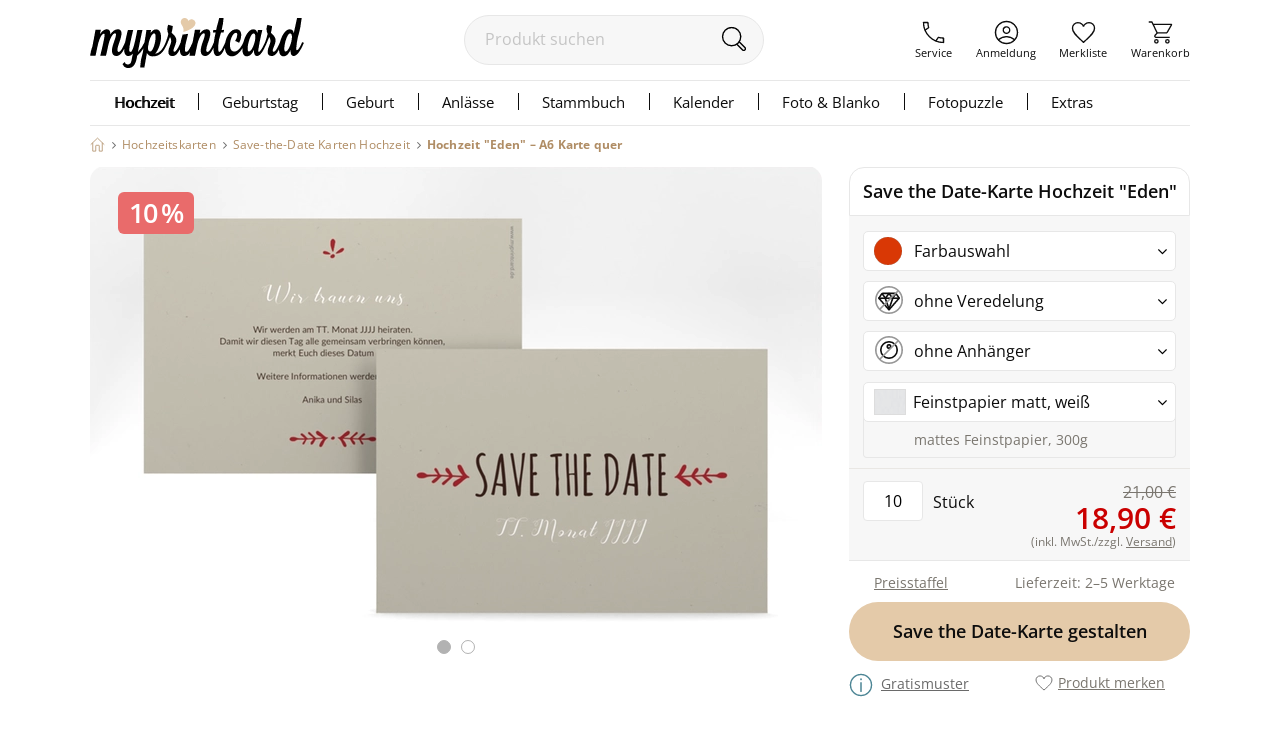

--- FILE ---
content_type: text/html;charset=utf-8
request_url: https://www.myprintcard.de/hochzeitskarten/save-the-date-karten/produkt-a6karte-1ahp
body_size: 18147
content:
<!DOCTYPE html>
<html lang='de'>
<head>
<title>Save the Date-Karte Hochzeit &quot;Eden&quot;, A6 Karte quer zur Hochzeit</title>
<link rel="canonical" href="https://www.myprintcard.de/hochzeitskarten/save-the-date-karten/produkt-a6karte-1ahp"/>
<!-- resolvedURL_ = https://www.myprintcard.de/hochzeitskarten/save-the-date-karten/produkt-a6karte-1ahp -->
<!-- requestedURL = https://www.myprintcard.de/hochzeitskarten/save-the-date-karten/produkt-a6karte-1ahp -->
<meta name="robots" content="index, follow">
<meta name="description" content="Save the Date-Karte Hochzeit &quot;Eden&quot; online gestalten. Produkt-Informationen zu A6 Karte quer. Jetzt personalisieren und bestellen.">
<meta name="verify-v1" content="M2/2+kcjn+ltC/8WruqpxqMyg1bJrDWWicMZx29/oJQ=">
<meta name="REVISIT-AFTER" content="7 days">
<meta name="google-site-verification" content="M3fZsttynVh6e31kZgP_lTVZr96EKg3I6NQJxr9ddYw"/>
<meta name="format-detection" content="telephone=no">
<meta name="p:domain_verify" content="2765226b3de699b65f07eff0e0082ab7"/>
<meta name="msvalidate.01" content="3AE041A1778B84BF178FFE6F806DE599"/>
<meta name="viewport"
content="width=device-width, initial-scale=1.0, maximum-scale=2.0, user-scalable=yes"/>
<link rel=stylesheet href="https://www.myprintcard.de/static/styles/8ycfQWxHq-NWrd5VzpUSVmdDdGg_sc.css" type="text/css">
<link rel=stylesheet href="https://www.myprintcard.de/static/styles/aWbu4y75VL3rJ_te5pyx4Yd0Wd0_sc.css" type="text/css">
<link rel="preload" href="https://www.myprintcard.de/static/styles/KPXNqGZw9bTcYqC05__ux2w4w78_sc.css" as="style">
<script>var _$=[],$=function(a){_$.push(a)};</script>
<script src="https://www.myprintcard.de/_zjs/ZHdCq__JlmR3G4bu-IotfIMUvCY.js" async></script>
<link rel="shortcut icon" href='https://www.myprintcard.de/_s/B058E12/favicon.ico'/>
<link rel="apple-touch-icon" href='https://www.myprintcard.de/_s/3929BF5/apple-touch-icon.png'/>
<script>_t = "K:i3ov45";
dataLayer=[{userID:_t}];function gtag(){dataLayer.push(arguments)}gtag("config","G-TTP1PD5D0L",{user_id:_t});_fbqt=[];function fbq(){_fbqt.push(arguments)}fbq("init","525786541093025");fbq("track","PageView");</script>
<script src="https://www.myprintcard.de/_zjs/h3eAcs015l8512KoZo6sVpQspcQ.js" async></script>
</head>
<body class=''>
<noscript>
<div id="close_validation" class="displayerror"></div>
<div id="slide_content_validation" class="ligthbox_basic_layout" style="top:250px; left:350px;">
<div class='validatorbox_01'>
<p class="error_txt"><strong>Wichtiger Hinweis:</strong><br>Sie benötigen <strong>JavaScript</strong>, um diese Seite in vollem Umfang nutzen zu können.<br>
Bitte aktivieren Sie das <strong>JavaScript</strong> in Ihrem Browser. Rufen Sie dann die Seite erneut auf.<br>
Vielen Dank.</p>
</div>
</div>
</noscript>
<div id="overlay"></div>
<header class='container_header_white'>
<div class="header">
<div class="header_logo_wrapper">
<a class="logo" href='https://www.myprintcard.de/'
title="Einladungskarten Hochzeit von myprintcard"
aria-label="myprintcard">
<img src='https://www.myprintcard.de/_s/86955AE/images/logo/logo_myprintcard.svg'
title="Einladungskarten Hochzeit von myprintcard"
alt="Einladungskarten Hochzeit von myprintcard" width="214" height="50"/>
</a>
</div>
<form method="GET" action="https://www.myprintcard.de/suche" id="sucheFormular" class="suche-formular suche-formular-desktop-header">
<div class="formWithFormularElementBasisStyle suche_input_wrapper">
<input type="search" placeholder="Produkt suchen" name="q" value="" id="searchField"
class="input_txt sucheInput"/>
<button class='sucheStartenButton' type="submit">
<img src='https://www.myprintcard.de/_s/DA687EB/images/icons/lupe.svg' alt="🔍" width='30' height='30'/>
</button>
</div>
</form>
<div class="header_navi_container" role="menubar">
<a href='https://www.myprintcard.de/service/?$=LBZdenpEcAIcKhsi58KFxKvb24OzYGI2YBM15eSruaVncgd5-tbN5UtzCuGtn097OJqh8EIqhf6AYizOlkcnPe2saA2vg2XDzRRQh_s5etoOSqzgV74' role="menuitem"
class="header_navi_container_a go_serviceInfo"><span>Service</span></a>
<a href='https://www.myprintcard.de/anmeldung' role="menuitem"
class="header_navi_container_a go_konto"><span>Anmeldung</span></a>
<a href='https://www.myprintcard.de/merkliste' role="menuitem" class="header_navi_container_a go_favorites"
aria-label="Merkliste aufrufen">
<div class='header_merkliste_anzahl disnone'>
0
</div>
<span>Merkliste</span>
</a>
<a href='https://www.myprintcard.de/warenkorb' warenkorbInfoTooltip role="menuitem"
class="header_navi_container_a go_warenkorb" aria-label="Warenkorb aufrufen">
<span>Warenkorb</span>
</a>
</div>
<div style="display:none" itemscope itemtype="https://schema.org/Organization">
<img itemprop="image" src="https://www.myprintcard.de/_s/B058E12/favicon.ico" alt="myprintcard.de"/>
<span itemprop="name">Pixographic Media GmbH</span>
<span itemprop="description">Wir sind der Spezialist für individuelle Hochzeitskarten, Einladungskarten und Danksagungskarten.</span>
<div itemprop="address" itemscope itemtype="https://schema.org/PostalAddress">
<span itemprop="streetAddress">Unterer Graben 12</span>
<span itemprop="postalCode">86152</span>
<span itemprop="addressLocality">Augsburg</span>
</div>
<span itemprop="contactPoint" itemscope itemtype="https://schema.org/ContactPoint">
<span itemprop="telephone">+49 821 45042555</span>
<span itemprop="contactType">customer service</span>
<span itemprop="contactOption">TollFree</span>
<span itemprop="availableLanguage">German</span>
</span>
</div>
</div>
<link rel=stylesheet href="https://www.myprintcard.de/static/styles/7YQTSc_nlqu9dAJktn2XLWayFdw_sc.css" type="text/css">
<nav id=cssmenu class=cssMenu role=navigation>
<ul class="menuepunkt menuePunktFirst" aria-haspopup=true>
<a class="menuepunkt_link menuepunkt_current" href='https://www.myprintcard.de/hochzeitskarten'>Hochzeit</a>
<li class="submenu menupunkt_lazy_platzhalter">
... Menü wird geladen ...
</li>
</ul>
<ul class=menuepunkt aria-haspopup=true>
<a class=menuepunkt_link href='https://www.myprintcard.de/einladungskarten-geburtstag'>Geburtstag</a>
<li class="submenu menupunkt_lazy_platzhalter">
... Menü wird geladen ...
</li>
</ul>
<ul class=menuepunkt aria-haspopup=true>
<span>Geburt</span>
<li class="submenu menupunkt_lazy_platzhalter">
... Menü wird geladen ...
</li>
</ul>
<ul class=menuepunkt aria-haspopup=true>
<span>Anlässe</span>
<li class="submenu menupunkt_lazy_platzhalter">
... Menü wird geladen ...
</li>
</ul>
<ul class=menuepunkt aria-haspopup=true>
<a class=menuepunkt_link href='https://www.myprintcard.de/stammbuch'>Stammbuch</a>
<li class="submenu menupunkt_lazy_platzhalter">
... Menü wird geladen ...
</li>
</ul>
<ul class="menuepunkt menuepunkt_fotokalender" aria-haspopup=true>
<span>Kalender</span>
<li class="submenu menupunkt_lazy_platzhalter">
... Menü wird geladen ...
</li>
</ul>
<ul class="menuepunkt persoenliches" aria-haspopup=true>
<span>Foto & Blanko</span>
<li class="submenu menupunkt_lazy_platzhalter">
... Menü wird geladen ...
</li>
</ul>
<ul class="menuepunkt menuepunkt_fotopuzzle" aria-haspopup=true>
<span>Fotopuzzle</span>
<li class="submenu menupunkt_lazy_platzhalter">
... Menü wird geladen ...
</li>
</ul>
<ul class=menuepunkt aria-haspopup=true>
<span class=last>Extras</span>
<li class="submenu menupunkt_lazy_platzhalter">
... Menü wird geladen ...
</li>
</ul>
</nav>
<script>$(function (){TopMenu.initContentInfo({baseUrl:"https://www.myprintcard.de/"})});</script><button id="menu-button" class=menuButton_b title="Menü"></button>
<nav id="topmenu_mobile">
<div class="topmenu_placeholder">
... Menü wird geladen ...
</div>
</nav>
<script src="https://www.myprintcard.de/_zjs/nSk-1ZeVmNvPvlPk-Pz3OH9UcvM.js" defer async></script>
<script>$(function () {
TopMenuMobile.initContentInfo({
istAnonymerKunde: true,
istChatOnline: false,
betriebsFreiInfoHTML: "",
kundenServiceLeiterinImgUrl: "https://www.myprintcard.de/_s/F99DFA0/images/info/kundenservice-leiterin_2022.png",
hotlineImg: "https://www.myprintcard.de/_s/1837D5B/images/icons/header/icon_service_off.svg",
hotlineNummerLink: "+4982145046211",
hotlineNummer: "+49821 45046211",
baseUrl: "https://www.myprintcard.de/",
searchForm: {
queryParameters: ""
}
});
})</script>
<br style="clear:both">
</header>
<main id="container_01" class="container_motivauswahlkartendetails"
> <link rel="stylesheet" href="https://www.myprintcard.de/static/styles/KPXNqGZw9bTcYqC05__ux2w4w78_sc.css" type="text/css"
media="screen">

<aside class=ma_breadcrumbs>
<a class="ma_bc_a breadcrumbHome" href='https://www.myprintcard.de/' title=Startseite></a>
<div class="ma_bc_p bc_arrow"></div> <a class=ma_bc_p href='https://www.myprintcard.de/hochzeitskarten'> <span> Hochzeitskarten</span> </a><div class="ma_bc_p bc_arrow"></div> <a class=ma_bc_p href='https://www.myprintcard.de/hochzeitskarten/save-the-date-karten'> <span> Save-the-Date Karten Hochzeit</span> </a>
<div class="ma_bc_p bc_arrow"></div> <a class="ma_bc_p ma_bc_p_active" href='https://www.myprintcard.de/hochzeitskarten/save-the-date-karten/produkt-a6karte-1ahp'> <span> Hochzeit "Eden"&nbsp;–&nbsp;A6 Karte quer</span> </a>
</aside>
<div class=produktDetailsWrapper itemscope itemtype="https://schema.org/Product">
<div itemprop=offers itemtype="https://schema.org/Offer" itemscope style="display: none;">
<meta itemprop=availability content="https://schema.org/InStock" />
<meta itemprop=priceCurrency content=EUR />
<meta itemprop=price content="18.9" />
<link itemprop=url href="https://www.myprintcard.de/hochzeitskarten/save-the-date-karten/produkt-a6karte-1ahp" />
</div>
<section id=produktdetails class=produktDetails>
<span itemprop=identifier content="mpn:myp_1ahp"></span>
<span itemprop=mpn content=myp_1ahp></span>
<span itemprop=sku content=myprintcard_1ahp></span>
<div class=produktseite_wrapper>
<a name=produktdetails_top></a>
<div class="stoererProdukt stoererProduktRabatt">10&thinsp;%</div>
<div class="produktpreview_wrapper produktdetails_slider">
<div class="wrapper disnone" data-bildtyp=std>
<div class=slides>
<span class=slide>
<picture>
<source srcset='https://www.myprintcard.de/_ac/A30501CEB55E7CDE81285764B8421F68/webp/w=732/j=100/Save_the_Date-Karte_Hochzeit_Eden_.webp, https://www.myprintcard.de/_ac/A30501CEB55E7CDE81285764B8421F68/webp/j=100/Save_the_Date-Karte_Hochzeit_Eden_.webp 2x' type="image/webp" />
<img class=produktPreview border=0 src='https://www.myprintcard.de/_ac/A30501CEB55E7CDE81285764B8421F68/w=732/j=100/Save_the_Date-Karte_Hochzeit_Eden_.jpg' srcset='https://www.myprintcard.de/_ac/A30501CEB55E7CDE81285764B8421F68/j=100/Save_the_Date-Karte_Hochzeit_Eden_.jpg 2x' width=732 height=500 itemprop=image loading=lazy alt="Save the Date-Karte Hochzeit Eden A6 Karte quer" />
</picture>
</span>
<span class=slide>
<picture>
<source srcset='https://www.myprintcard.de/_ac/26494CFE70C2B1C6811BEAAE56AAF520/webp/w=732/j=100/Save_the_Date-Karte_Hochzeit_Eden_.webp, https://www.myprintcard.de/_ac/26494CFE70C2B1C6811BEAAE56AAF520/webp/j=100/Save_the_Date-Karte_Hochzeit_Eden_.webp 2x' type="image/webp" />
<img class=produktPreview border=0 src='https://www.myprintcard.de/_ac/26494CFE70C2B1C6811BEAAE56AAF520/w=732/j=100/Save_the_Date-Karte_Hochzeit_Eden_.jpg' srcset='https://www.myprintcard.de/_ac/26494CFE70C2B1C6811BEAAE56AAF520/j=100/Save_the_Date-Karte_Hochzeit_Eden_.jpg 2x' width=732 height=500 itemprop=image loading=lazy alt="Save the Date-Karte Hochzeit Eden A6 Karte quer" />
</picture>
</span>
</div>
<button id=prev type=button aria-label="vorheriges Bild" class="control prev"></button>
<button id=next type=button aria-label="nächstes Bild" class="control next"></button>
<div class=navigation_boebble>
<div class=active>
</div>
<div class="">
</div>
</div>
</div>
<div class="wrapper disnone" data-bildtyp="KA-ohne">
<div class=slides>
<span class=slide>
<picture>
<source srcset='https://www.myprintcard.de/_ac/A30501CEB55E7CDE81285764B8421F68/webp/w=732/j=100/Save_the_Date-Karte_Hochzeit_Eden_.webp, https://www.myprintcard.de/_ac/A30501CEB55E7CDE81285764B8421F68/webp/j=100/Save_the_Date-Karte_Hochzeit_Eden_.webp 2x' type="image/webp" />
<img class=produktPreview border=0 src='https://www.myprintcard.de/_ac/A30501CEB55E7CDE81285764B8421F68/w=732/j=100/Save_the_Date-Karte_Hochzeit_Eden_.jpg' srcset='https://www.myprintcard.de/_ac/A30501CEB55E7CDE81285764B8421F68/j=100/Save_the_Date-Karte_Hochzeit_Eden_.jpg 2x' width=732 height=500 itemprop=image loading=lazy alt="Save the Date-Karte Hochzeit Eden A6 Karte quer" />
</picture>
</span>
<span class=slide>
<picture>
<source srcset='https://www.myprintcard.de/_ac/26494CFE70C2B1C6811BEAAE56AAF520/webp/w=732/j=100/Save_the_Date-Karte_Hochzeit_Eden_.webp, https://www.myprintcard.de/_ac/26494CFE70C2B1C6811BEAAE56AAF520/webp/j=100/Save_the_Date-Karte_Hochzeit_Eden_.webp 2x' type="image/webp" />
<img class=produktPreview border=0 src='https://www.myprintcard.de/_ac/26494CFE70C2B1C6811BEAAE56AAF520/w=732/j=100/Save_the_Date-Karte_Hochzeit_Eden_.jpg' srcset='https://www.myprintcard.de/_ac/26494CFE70C2B1C6811BEAAE56AAF520/j=100/Save_the_Date-Karte_Hochzeit_Eden_.jpg 2x' width=732 height=500 itemprop=image loading=lazy alt="Save the Date-Karte Hochzeit Eden A6 Karte quer" />
</picture>
</span>
</div>
<button id=prev type=button aria-label="vorheriges Bild" class="control prev"></button>
<button id=next type=button aria-label="nächstes Bild" class="control next"></button>
<div class=navigation_boebble>
<div class=active>
</div>
<div class="">
</div>
</div>
</div>
<div class="wrapper disnone" data-bildtyp="KA-garn_n">
<div class=slides>
<span class=slide>
<picture>
<source srcset='https://www.myprintcard.de/_cpi/1KLUv_WNARqgXNAAdBAD0BVJH3g4AAgEEAQUHAAgBBAMAAQACCKwcPwMAAIxCAMCKRAAASkMAmpmNQQSjBQHOtV583oEoV2S4Qh9oQTZLQVJURVNURF8Aa2FydGVuALKSaSpjkpi5Un1MbaKAt3gADDCStoHv5OxaTAiGtVpzq9RCEHbCmNUgrLYFTPQ1YcZoBw==/webp/w=732/j_=100/Save_the_Date-Karte_Hochzeit_Eden_.webp, https://www.myprintcard.de/_cpi/1KLUv_WNARqgXNAAdBAD0BVJH3g4AAgEEAQUHAAgBBAMAAQACCKwcPwMAAIxCAMCKRAAASkMAmpmNQQSjBQHOtV583oEoV2S4Qh9oQTZLQVJURVNURF8Aa2FydGVuALKSaSpjkpi5Un1MbaKAt3gADDCStoHv5OxaTAiGtVpzq9RCEHbCmNUgrLYFTPQ1YcZoBw==/webp/j=100/Save_the_Date-Karte_Hochzeit_Eden_.webp 2x' type="image/webp" />
<img class=produktPreview border=0 src='https://www.myprintcard.de/_cpi/1KLUv_WNARqgXNAAdBAD0BVJH3g4AAgEEAQUHAAgBBAMAAQACCKwcPwMAAIxCAMCKRAAASkMAmpmNQQSjBQHOtV583oEoV2S4Qh9oQTZLQVJURVNURF8Aa2FydGVuALKSaSpjkpi5Un1MbaKAt3gADDCStoHv5OxaTAiGtVpzq9RCEHbCmNUgrLYFTPQ1YcZoBw==/w=732/j=100/Save_the_Date-Karte_Hochzeit_Eden_.jpg' srcset='https://www.myprintcard.de/_cpi/1KLUv_WNARqgXNAAdBAD0BVJH3g4AAgEEAQUHAAgBBAMAAQACCKwcPwMAAIxCAMCKRAAASkMAmpmNQQSjBQHOtV583oEoV2S4Qh9oQTZLQVJURVNURF8Aa2FydGVuALKSaSpjkpi5Un1MbaKAt3gADDCStoHv5OxaTAiGtVpzq9RCEHbCmNUgrLYFTPQ1YcZoBw==/j=100/Save_the_Date-Karte_Hochzeit_Eden_.jpg 2x' width=732 height=500 itemprop=image loading=lazy alt="Save the Date-Karte Hochzeit Eden A6 Karte quer" />
</picture>
</span>
<span class=slide>
<picture>
<source srcset='https://www.myprintcard.de/_cpi/1KLUv_WNARqgXNAAdBAD0BQZ6Kx0AAgEEAQUHAAgBBAMAAQACN4lhPwMAAIxCAIBuRAAAIMEAmpmNQQQmSUz-cMKxxoEb6q5WqvUgQTZLQVJURVNURF8Aa2FydGVuALKSaSpjkpi5Un1MbaKAt3gADDCStoHv5OxaTAiGtbo5z8BDEHbCmNUgrLYFTPQ1YcZoBw==/webp/w=732/j_=100/Save_the_Date-Karte_Hochzeit_Eden_.webp, https://www.myprintcard.de/_cpi/1KLUv_WNARqgXNAAdBAD0BQZ6Kx0AAgEEAQUHAAgBBAMAAQACN4lhPwMAAIxCAIBuRAAAIMEAmpmNQQQmSUz-cMKxxoEb6q5WqvUgQTZLQVJURVNURF8Aa2FydGVuALKSaSpjkpi5Un1MbaKAt3gADDCStoHv5OxaTAiGtbo5z8BDEHbCmNUgrLYFTPQ1YcZoBw==/webp/j=100/Save_the_Date-Karte_Hochzeit_Eden_.webp 2x' type="image/webp" />
<img class=produktPreview border=0 src='https://www.myprintcard.de/_cpi/1KLUv_WNARqgXNAAdBAD0BQZ6Kx0AAgEEAQUHAAgBBAMAAQACN4lhPwMAAIxCAIBuRAAAIMEAmpmNQQQmSUz-cMKxxoEb6q5WqvUgQTZLQVJURVNURF8Aa2FydGVuALKSaSpjkpi5Un1MbaKAt3gADDCStoHv5OxaTAiGtbo5z8BDEHbCmNUgrLYFTPQ1YcZoBw==/w=732/j=100/Save_the_Date-Karte_Hochzeit_Eden_.jpg' srcset='https://www.myprintcard.de/_cpi/1KLUv_WNARqgXNAAdBAD0BQZ6Kx0AAgEEAQUHAAgBBAMAAQACN4lhPwMAAIxCAIBuRAAAIMEAmpmNQQQmSUz-cMKxxoEb6q5WqvUgQTZLQVJURVNURF8Aa2FydGVuALKSaSpjkpi5Un1MbaKAt3gADDCStoHv5OxaTAiGtbo5z8BDEHbCmNUgrLYFTPQ1YcZoBw==/j=100/Save_the_Date-Karte_Hochzeit_Eden_.jpg 2x' width=732 height=500 itemprop=image loading=lazy alt="Save the Date-Karte Hochzeit Eden A6 Karte quer" />
</picture>
</span>
</div>
<button id=prev type=button aria-label="vorheriges Bild" class="control prev"></button>
<button id=next type=button aria-label="nächstes Bild" class="control next"></button>
<div class=navigation_boebble>
<div class=active>
</div>
<div class="">
</div>
</div>
</div>
<div class="wrapper disnone" data-bildtyp="KA-band_w">
<div class=slides>
<span class=slide>
<picture>
<source srcset='https://www.myprintcard.de/_cpi/1KLUv_WNARqgXNAAVBAD0BVJH3g4AAgEEAQUHAAgBBAMAAQACCKwcPwMAAIxCAMCKRAAASkMAmpmNQQSjBQHOtV583oEoV2S4Qh9oQTZLQVJURVNURF8Aa2FydGVuALKSaSpjkpi5Un1MbaKAt3gADABju4HvmLNrBQQztQLNrRIhyDhh_GoQTFswiQ5MmAE7/webp/w=732/j_=100/Save_the_Date-Karte_Hochzeit_Eden_.webp, https://www.myprintcard.de/_cpi/1KLUv_WNARqgXNAAVBAD0BVJH3g4AAgEEAQUHAAgBBAMAAQACCKwcPwMAAIxCAMCKRAAASkMAmpmNQQSjBQHOtV583oEoV2S4Qh9oQTZLQVJURVNURF8Aa2FydGVuALKSaSpjkpi5Un1MbaKAt3gADABju4HvmLNrBQQztQLNrRIhyDhh_GoQTFswiQ5MmAE7/webp/j=100/Save_the_Date-Karte_Hochzeit_Eden_.webp 2x' type="image/webp" />
<img class=produktPreview border=0 src='https://www.myprintcard.de/_cpi/1KLUv_WNARqgXNAAVBAD0BVJH3g4AAgEEAQUHAAgBBAMAAQACCKwcPwMAAIxCAMCKRAAASkMAmpmNQQSjBQHOtV583oEoV2S4Qh9oQTZLQVJURVNURF8Aa2FydGVuALKSaSpjkpi5Un1MbaKAt3gADABju4HvmLNrBQQztQLNrRIhyDhh_GoQTFswiQ5MmAE7/w=732/j=100/Save_the_Date-Karte_Hochzeit_Eden_.jpg' srcset='https://www.myprintcard.de/_cpi/1KLUv_WNARqgXNAAVBAD0BVJH3g4AAgEEAQUHAAgBBAMAAQACCKwcPwMAAIxCAMCKRAAASkMAmpmNQQSjBQHOtV583oEoV2S4Qh9oQTZLQVJURVNURF8Aa2FydGVuALKSaSpjkpi5Un1MbaKAt3gADABju4HvmLNrBQQztQLNrRIhyDhh_GoQTFswiQ5MmAE7/j=100/Save_the_Date-Karte_Hochzeit_Eden_.jpg 2x' width=732 height=500 itemprop=image loading=lazy alt="Save the Date-Karte Hochzeit Eden A6 Karte quer" />
</picture>
</span>
<span class=slide>
<picture>
<source srcset='https://www.myprintcard.de/_cpi/1KLUv_WNARqgXNAAVBAD0BQZ6Kx0AAgEEAQUHAAgBBAMAAQACN4lhPwMAAIxCAIBuRAAAIMEAmpmNQQQmSUz-cMKxxoEb6q5WqvUgQTZLQVJURVNURF8Aa2FydGVuALKSaSpjkpi5Un1MbaKAt3gADABju4HvmLNrBQQztQLNeZZDkHHC-NUgmLZgEh2YMAN2/webp/w=732/j_=100/Save_the_Date-Karte_Hochzeit_Eden_.webp, https://www.myprintcard.de/_cpi/1KLUv_WNARqgXNAAVBAD0BQZ6Kx0AAgEEAQUHAAgBBAMAAQACN4lhPwMAAIxCAIBuRAAAIMEAmpmNQQQmSUz-cMKxxoEb6q5WqvUgQTZLQVJURVNURF8Aa2FydGVuALKSaSpjkpi5Un1MbaKAt3gADABju4HvmLNrBQQztQLNeZZDkHHC-NUgmLZgEh2YMAN2/webp/j=100/Save_the_Date-Karte_Hochzeit_Eden_.webp 2x' type="image/webp" />
<img class=produktPreview border=0 src='https://www.myprintcard.de/_cpi/1KLUv_WNARqgXNAAVBAD0BQZ6Kx0AAgEEAQUHAAgBBAMAAQACN4lhPwMAAIxCAIBuRAAAIMEAmpmNQQQmSUz-cMKxxoEb6q5WqvUgQTZLQVJURVNURF8Aa2FydGVuALKSaSpjkpi5Un1MbaKAt3gADABju4HvmLNrBQQztQLNeZZDkHHC-NUgmLZgEh2YMAN2/w=732/j=100/Save_the_Date-Karte_Hochzeit_Eden_.jpg' srcset='https://www.myprintcard.de/_cpi/1KLUv_WNARqgXNAAVBAD0BQZ6Kx0AAgEEAQUHAAgBBAMAAQACN4lhPwMAAIxCAIBuRAAAIMEAmpmNQQQmSUz-cMKxxoEb6q5WqvUgQTZLQVJURVNURF8Aa2FydGVuALKSaSpjkpi5Un1MbaKAt3gADABju4HvmLNrBQQztQLNeZZDkHHC-NUgmLZgEh2YMAN2/j=100/Save_the_Date-Karte_Hochzeit_Eden_.jpg 2x' width=732 height=500 itemprop=image loading=lazy alt="Save the Date-Karte Hochzeit Eden A6 Karte quer" />
</picture>
</span>
</div>
<button id=prev type=button aria-label="vorheriges Bild" class="control prev"></button>
<button id=next type=button aria-label="nächstes Bild" class="control next"></button>
<div class=navigation_boebble>
<div class=active>
</div>
<div class="">
</div>
</div>
</div>
<div class="wrapper disnone" data-bildtyp="KA-band_c">
<div class=slides>
<span class=slide>
<picture>
<source srcset='https://www.myprintcard.de/_cpi/1KLUv_WNARqgXNAAdBAD0Bd6Iw30AAgEEAQUHAAgBBAMAAQACCKwcPwMAAIxCAMCKRAAASkMAmpmNQQSjBQHOtV583oEoV2S4Qh9oQTZLQVJURVNURF8Aa2FydGVuALKSaSpjkpi5Un1MbaKAt3gADDACt4Hv5OxaTAiGtVpzq9RCEHbCmNUgrLYFTPQ1YcZoBw==/webp/w=732/j_=100/Save_the_Date-Karte_Hochzeit_Eden_.webp, https://www.myprintcard.de/_cpi/1KLUv_WNARqgXNAAdBAD0Bd6Iw30AAgEEAQUHAAgBBAMAAQACCKwcPwMAAIxCAMCKRAAASkMAmpmNQQSjBQHOtV583oEoV2S4Qh9oQTZLQVJURVNURF8Aa2FydGVuALKSaSpjkpi5Un1MbaKAt3gADDACt4Hv5OxaTAiGtVpzq9RCEHbCmNUgrLYFTPQ1YcZoBw==/webp/j=100/Save_the_Date-Karte_Hochzeit_Eden_.webp 2x' type="image/webp" />
<img class=produktPreview border=0 src='https://www.myprintcard.de/_cpi/1KLUv_WNARqgXNAAdBAD0Bd6Iw30AAgEEAQUHAAgBBAMAAQACCKwcPwMAAIxCAMCKRAAASkMAmpmNQQSjBQHOtV583oEoV2S4Qh9oQTZLQVJURVNURF8Aa2FydGVuALKSaSpjkpi5Un1MbaKAt3gADDACt4Hv5OxaTAiGtVpzq9RCEHbCmNUgrLYFTPQ1YcZoBw==/w=732/j=100/Save_the_Date-Karte_Hochzeit_Eden_.jpg' srcset='https://www.myprintcard.de/_cpi/1KLUv_WNARqgXNAAdBAD0Bd6Iw30AAgEEAQUHAAgBBAMAAQACCKwcPwMAAIxCAMCKRAAASkMAmpmNQQSjBQHOtV583oEoV2S4Qh9oQTZLQVJURVNURF8Aa2FydGVuALKSaSpjkpi5Un1MbaKAt3gADDACt4Hv5OxaTAiGtVpzq9RCEHbCmNUgrLYFTPQ1YcZoBw==/j=100/Save_the_Date-Karte_Hochzeit_Eden_.jpg 2x' width=732 height=500 itemprop=image loading=lazy alt="Save the Date-Karte Hochzeit Eden A6 Karte quer" />
</picture>
</span>
<span class=slide>
<picture>
<source srcset='https://www.myprintcard.de/_cpi/1KLUv_WNARqgXNAAdBAD0BcWgmTkAAgEEAQUHAAgBBAMAAQACN4lhPwMAAIxCAIBuRAAAIMEAmpmNQQQmSUz-cMKxxoEb6q5WqvUgQTZLQVJURVNURF8Aa2FydGVuALKSaSpjkpi5Un1MbaKAt3gADDACt4Hv5OxaTAiGtbo5z8BDEHbCmNUgrLYFTPQ1YcZoBw==/webp/w=732/j_=100/Save_the_Date-Karte_Hochzeit_Eden_.webp, https://www.myprintcard.de/_cpi/1KLUv_WNARqgXNAAdBAD0BcWgmTkAAgEEAQUHAAgBBAMAAQACN4lhPwMAAIxCAIBuRAAAIMEAmpmNQQQmSUz-cMKxxoEb6q5WqvUgQTZLQVJURVNURF8Aa2FydGVuALKSaSpjkpi5Un1MbaKAt3gADDACt4Hv5OxaTAiGtbo5z8BDEHbCmNUgrLYFTPQ1YcZoBw==/webp/j=100/Save_the_Date-Karte_Hochzeit_Eden_.webp 2x' type="image/webp" />
<img class=produktPreview border=0 src='https://www.myprintcard.de/_cpi/1KLUv_WNARqgXNAAdBAD0BcWgmTkAAgEEAQUHAAgBBAMAAQACN4lhPwMAAIxCAIBuRAAAIMEAmpmNQQQmSUz-cMKxxoEb6q5WqvUgQTZLQVJURVNURF8Aa2FydGVuALKSaSpjkpi5Un1MbaKAt3gADDACt4Hv5OxaTAiGtbo5z8BDEHbCmNUgrLYFTPQ1YcZoBw==/w=732/j=100/Save_the_Date-Karte_Hochzeit_Eden_.jpg' srcset='https://www.myprintcard.de/_cpi/1KLUv_WNARqgXNAAdBAD0BcWgmTkAAgEEAQUHAAgBBAMAAQACN4lhPwMAAIxCAIBuRAAAIMEAmpmNQQQmSUz-cMKxxoEb6q5WqvUgQTZLQVJURVNURF8Aa2FydGVuALKSaSpjkpi5Un1MbaKAt3gADDACt4Hv5OxaTAiGtbo5z8BDEHbCmNUgrLYFTPQ1YcZoBw==/j=100/Save_the_Date-Karte_Hochzeit_Eden_.jpg 2x' width=732 height=500 itemprop=image loading=lazy alt="Save the Date-Karte Hochzeit Eden A6 Karte quer" />
</picture>
</span>
</div>
<button id=prev type=button aria-label="vorheriges Bild" class="control prev"></button>
<button id=next type=button aria-label="nächstes Bild" class="control next"></button>
<div class=navigation_boebble>
<div class=active>
</div>
<div class="">
</div>
</div>
</div>
<div class="wrapper disnone" data-bildtyp="KA-band_sil">
<div class=slides>
<span class=slide>
<picture>
<source srcset='https://www.myprintcard.de/_cpi/1KLUv_WNARqgXNgAdBAD0BY3DIfUAAgEEAQUHAAgBBAMAAQACCKwcPwMAAIxCAMCKRAAASkMAmpmNQQSjBQHOtV583oEoV2S4Qh9oQTZLQVJURVNURF8Aa2FydGVuALKSaSpjkpi5Un1MbaKAt3gADDACmAPfydm1mBAMa7XmVqmFIOyEMatBWG0LmOhrwozRDg==/webp/w=732/j_=100/Save_the_Date-Karte_Hochzeit_Eden_.webp, https://www.myprintcard.de/_cpi/1KLUv_WNARqgXNgAdBAD0BY3DIfUAAgEEAQUHAAgBBAMAAQACCKwcPwMAAIxCAMCKRAAASkMAmpmNQQSjBQHOtV583oEoV2S4Qh9oQTZLQVJURVNURF8Aa2FydGVuALKSaSpjkpi5Un1MbaKAt3gADDACmAPfydm1mBAMa7XmVqmFIOyEMatBWG0LmOhrwozRDg==/webp/j=100/Save_the_Date-Karte_Hochzeit_Eden_.webp 2x' type="image/webp" />
<img class=produktPreview border=0 src='https://www.myprintcard.de/_cpi/1KLUv_WNARqgXNgAdBAD0BY3DIfUAAgEEAQUHAAgBBAMAAQACCKwcPwMAAIxCAMCKRAAASkMAmpmNQQSjBQHOtV583oEoV2S4Qh9oQTZLQVJURVNURF8Aa2FydGVuALKSaSpjkpi5Un1MbaKAt3gADDACmAPfydm1mBAMa7XmVqmFIOyEMatBWG0LmOhrwozRDg==/w=732/j=100/Save_the_Date-Karte_Hochzeit_Eden_.jpg' srcset='https://www.myprintcard.de/_cpi/1KLUv_WNARqgXNgAdBAD0BY3DIfUAAgEEAQUHAAgBBAMAAQACCKwcPwMAAIxCAMCKRAAASkMAmpmNQQSjBQHOtV583oEoV2S4Qh9oQTZLQVJURVNURF8Aa2FydGVuALKSaSpjkpi5Un1MbaKAt3gADDACmAPfydm1mBAMa7XmVqmFIOyEMatBWG0LmOhrwozRDg==/j=100/Save_the_Date-Karte_Hochzeit_Eden_.jpg 2x' width=732 height=500 itemprop=image loading=lazy alt="Save the Date-Karte Hochzeit Eden A6 Karte quer" />
</picture>
</span>
<span class=slide>
<picture>
<source srcset='https://www.myprintcard.de/_cpi/1KLUv_WNARqgXNgAdBAD0BUlvhEoAAgEEAQUHAAgBBAMAAQACN4lhPwMAAIxCAIBuRAAAIMEAmpmNQQQmSUz-cMKxxoEb6q5WqvUgQTZLQVJURVNURF8Aa2FydGVuALKSaSpjkpi5Un1MbaKAt3gADDACmAPfydm1mBAMa3VznoGHIOyEMatBWG0LmOhrwozRDg==/webp/w=732/j_=100/Save_the_Date-Karte_Hochzeit_Eden_.webp, https://www.myprintcard.de/_cpi/1KLUv_WNARqgXNgAdBAD0BUlvhEoAAgEEAQUHAAgBBAMAAQACN4lhPwMAAIxCAIBuRAAAIMEAmpmNQQQmSUz-cMKxxoEb6q5WqvUgQTZLQVJURVNURF8Aa2FydGVuALKSaSpjkpi5Un1MbaKAt3gADDACmAPfydm1mBAMa3VznoGHIOyEMatBWG0LmOhrwozRDg==/webp/j=100/Save_the_Date-Karte_Hochzeit_Eden_.webp 2x' type="image/webp" />
<img class=produktPreview border=0 src='https://www.myprintcard.de/_cpi/1KLUv_WNARqgXNgAdBAD0BUlvhEoAAgEEAQUHAAgBBAMAAQACN4lhPwMAAIxCAIBuRAAAIMEAmpmNQQQmSUz-cMKxxoEb6q5WqvUgQTZLQVJURVNURF8Aa2FydGVuALKSaSpjkpi5Un1MbaKAt3gADDACmAPfydm1mBAMa3VznoGHIOyEMatBWG0LmOhrwozRDg==/w=732/j=100/Save_the_Date-Karte_Hochzeit_Eden_.jpg' srcset='https://www.myprintcard.de/_cpi/1KLUv_WNARqgXNgAdBAD0BUlvhEoAAgEEAQUHAAgBBAMAAQACN4lhPwMAAIxCAIBuRAAAIMEAmpmNQQQmSUz-cMKxxoEb6q5WqvUgQTZLQVJURVNURF8Aa2FydGVuALKSaSpjkpi5Un1MbaKAt3gADDACmAPfydm1mBAMa3VznoGHIOyEMatBWG0LmOhrwozRDg==/j=100/Save_the_Date-Karte_Hochzeit_Eden_.jpg 2x' width=732 height=500 itemprop=image loading=lazy alt="Save the Date-Karte Hochzeit Eden A6 Karte quer" />
</picture>
</span>
</div>
<button id=prev type=button aria-label="vorheriges Bild" class="control prev"></button>
<button id=next type=button aria-label="nächstes Bild" class="control next"></button>
<div class=navigation_boebble>
<div class=active>
</div>
<div class="">
</div>
</div>
</div>
<div class="wrapper disnone" data-bildtyp="KA-band_gol">
<div class=slides>
<span class=slide>
<picture>
<source srcset='https://www.myprintcard.de/_cpi/1KLUv_WNARqgXNgAdBAD0BY3DIfUAAgEEAQUHAAgBBAMAAQACCKwcPwMAAIxCAMCKRAAASkMAmpmNQQSjBQHOtV583oEoV2S4Qh9oQTZLQVJURVNURF8Aa2FydGVuALKSaSpjkpi5Un1MbaKAt3gADDAZxoHv5OxaTAiGtVpzq9RCEHbCmNUgrLYFTPQ1YcZoBw==/webp/w=732/j_=100/Save_the_Date-Karte_Hochzeit_Eden_.webp, https://www.myprintcard.de/_cpi/1KLUv_WNARqgXNgAdBAD0BY3DIfUAAgEEAQUHAAgBBAMAAQACCKwcPwMAAIxCAMCKRAAASkMAmpmNQQSjBQHOtV583oEoV2S4Qh9oQTZLQVJURVNURF8Aa2FydGVuALKSaSpjkpi5Un1MbaKAt3gADDAZxoHv5OxaTAiGtVpzq9RCEHbCmNUgrLYFTPQ1YcZoBw==/webp/j=100/Save_the_Date-Karte_Hochzeit_Eden_.webp 2x' type="image/webp" />
<img class=produktPreview border=0 src='https://www.myprintcard.de/_cpi/1KLUv_WNARqgXNgAdBAD0BY3DIfUAAgEEAQUHAAgBBAMAAQACCKwcPwMAAIxCAMCKRAAASkMAmpmNQQSjBQHOtV583oEoV2S4Qh9oQTZLQVJURVNURF8Aa2FydGVuALKSaSpjkpi5Un1MbaKAt3gADDAZxoHv5OxaTAiGtVpzq9RCEHbCmNUgrLYFTPQ1YcZoBw==/w=732/j=100/Save_the_Date-Karte_Hochzeit_Eden_.jpg' srcset='https://www.myprintcard.de/_cpi/1KLUv_WNARqgXNgAdBAD0BY3DIfUAAgEEAQUHAAgBBAMAAQACCKwcPwMAAIxCAMCKRAAASkMAmpmNQQSjBQHOtV583oEoV2S4Qh9oQTZLQVJURVNURF8Aa2FydGVuALKSaSpjkpi5Un1MbaKAt3gADDAZxoHv5OxaTAiGtVpzq9RCEHbCmNUgrLYFTPQ1YcZoBw==/j=100/Save_the_Date-Karte_Hochzeit_Eden_.jpg 2x' width=732 height=500 itemprop=image loading=lazy alt="Save the Date-Karte Hochzeit Eden A6 Karte quer" />
</picture>
</span>
<span class=slide>
<picture>
<source srcset='https://www.myprintcard.de/_cpi/1KLUv_WNARqgXNgAdBAD0BUlvhEoAAgEEAQUHAAgBBAMAAQACN4lhPwMAAIxCAIBuRAAAIMEAmpmNQQQmSUz-cMKxxoEb6q5WqvUgQTZLQVJURVNURF8Aa2FydGVuALKSaSpjkpi5Un1MbaKAt3gADDAZxoHv5OxaTAiGtbo5z8BDEHbCmNUgrLYFTPQ1YcZoBw==/webp/w=732/j_=100/Save_the_Date-Karte_Hochzeit_Eden_.webp, https://www.myprintcard.de/_cpi/1KLUv_WNARqgXNgAdBAD0BUlvhEoAAgEEAQUHAAgBBAMAAQACN4lhPwMAAIxCAIBuRAAAIMEAmpmNQQQmSUz-cMKxxoEb6q5WqvUgQTZLQVJURVNURF8Aa2FydGVuALKSaSpjkpi5Un1MbaKAt3gADDAZxoHv5OxaTAiGtbo5z8BDEHbCmNUgrLYFTPQ1YcZoBw==/webp/j=100/Save_the_Date-Karte_Hochzeit_Eden_.webp 2x' type="image/webp" />
<img class=produktPreview border=0 src='https://www.myprintcard.de/_cpi/1KLUv_WNARqgXNgAdBAD0BUlvhEoAAgEEAQUHAAgBBAMAAQACN4lhPwMAAIxCAIBuRAAAIMEAmpmNQQQmSUz-cMKxxoEb6q5WqvUgQTZLQVJURVNURF8Aa2FydGVuALKSaSpjkpi5Un1MbaKAt3gADDAZxoHv5OxaTAiGtbo5z8BDEHbCmNUgrLYFTPQ1YcZoBw==/w=732/j=100/Save_the_Date-Karte_Hochzeit_Eden_.jpg' srcset='https://www.myprintcard.de/_cpi/1KLUv_WNARqgXNgAdBAD0BUlvhEoAAgEEAQUHAAgBBAMAAQACN4lhPwMAAIxCAIBuRAAAIMEAmpmNQQQmSUz-cMKxxoEb6q5WqvUgQTZLQVJURVNURF8Aa2FydGVuALKSaSpjkpi5Un1MbaKAt3gADDAZxoHv5OxaTAiGtbo5z8BDEHbCmNUgrLYFTPQ1YcZoBw==/j=100/Save_the_Date-Karte_Hochzeit_Eden_.jpg 2x' width=732 height=500 itemprop=image loading=lazy alt="Save the Date-Karte Hochzeit Eden A6 Karte quer" />
</picture>
</span>
</div>
<button id=prev type=button aria-label="vorheriges Bild" class="control prev"></button>
<button id=next type=button aria-label="nächstes Bild" class="control next"></button>
<div class=navigation_boebble>
<div class=active>
</div>
<div class="">
</div>
</div>
</div>
</div>
<div id=zoomOverlay class=zoom-overlay>
<button id="zoom-overlay-close" class=zoom-overlay-close></button>
<div id="zoom-overlay-box-wrapper" class=zoom-overlay-box-wrapper>
<div id="zoom-overlay-scroll-box" class=zoom-overlay-scroll-box></div>
</div>
</div>
<script src="https://www.myprintcard.de/_zjs/XTKwHCLvFEvZu9J9Rzp486rkY-U.js"></script></div>
</section>
<article class=rechteSpalte>
<div class=produktdetails_headline_box>
<h1 class=produktdetails_headline id=produktDetailsHeadline itemprop=name>
Save the Date-Karte Hochzeit "Eden"
</h1>
</div>
<div id=produkt_format_farb_infos class=produktFormatFarbInfos>
<script>function openInitialFakeSelect(c,d,e){var a=document,b=sessionStorage;b&&b.getItem(c)===a.referrer&&(a.getElementById(d).style.display="block",a.getElementById(e).className="fa fa-angle-up")};</script><div class="produktdetails_selectfake_container produktdetails_varianten_container">
<div class=produktdetails_varianten>
<div class="produktdetails_selectfake produktdetails_varianten_selectfake" id=produktdetails_varianten_selectfake>
<i class="fa fa-angle-down" id=produktdetails_varianten_selectfake_i></i>
<span class="farbvariante cardVariant_rot"></span>
<p>
Farbauswahl
</p>
<p class=produktdetails_mobile_varianten_name>rot</p>
</div>
<div class="produktdetails_selectfake_body produktdetails_varianten_selectfake_body" id=produktdetails_varianten_selectfake_body>
<a href="https://www.myprintcard.de/hochzeitskarten/save-the-date-karten/produkt-a6karte-rot-1ahp" variante=rot class="farbvariante cardVariant_rot selectedFarbvarItem" title='Klick: Farbvariante rot anzeigen'>
</a>
<a href="https://www.myprintcard.de/hochzeitskarten/save-the-date-karten/produkt-a6karte-weiss-1ahp" variante=weiss class="farbvariante cardVariant_weiss" title='Klick: Farbvariante weiss anzeigen'>
</a>
<a href="https://www.myprintcard.de/hochzeitskarten/save-the-date-karten/produkt-a6karte-gruen-1ahp" variante=gruen class="farbvariante cardVariant_gruen" title='Klick: Farbvariante gruen anzeigen'>
</a>
<a href="https://www.myprintcard.de/hochzeitskarten/save-the-date-karten/produkt-a6karte-blau-1ahp" variante=blau class="farbvariante cardVariant_blau" title='Klick: Farbvariante blau anzeigen'>
</a>
<a class="show_farbeNichtGefunden showPopups hideOn_musterPopup a_txt" id=show_farbeNichtGefunden href="https://www.myprintcard.de/motivauswahl/produktfarbenichtgefunden.html?$=Lcz9ISFPPz8HbW1t" rel=nofollow>Farbe nicht gefunden?</a>
</div>
</div>
<script>openInitialFakeSelect("farbauswahl_offen", "produktdetails_varianten_selectfake_body", "produktdetails_varianten_selectfake_i")
</script></div>
<div class="produktdetails_selectfake_container produktdetails_raisedprint_container">
<div class=produktdetails_raisedprint>
<div class="produktdetails_selectfake produktdetails_raisedprint_selectfake" id=produktdetails_raisedprint_selectfake>
<i class="fa fa-angle-down" id=produktdetails_raisedprint_selectfake_i></i>
<img src='https://www.myprintcard.de/_s/CCA08D4/images/produktseite/RSP-NEIN.svg' alt="ohne Veredelung">
<p>
ohne Veredelung
</p>
</div>
<div class="produktdetails_selectfake_body produktdetails_raisedprint_selectfake_body" id=produktdetails_raisedprint_selectfake_body>
<div class=raisedbox>
<a href="https://www.myprintcard.de/hochzeitskarten/save-the-date-karten/produkt-a6karte-1ahp" data-raisedvariante="ohne Veredelung" data-nummer="RSP-NEIN" class="raisedprint_variante raisedVariante_ohne border_05" title='Klick: Veredelung ohne Veredelung auswählen'>
<img src='https://www.myprintcard.de/_s/CCA08D4/images/produktseite/RSP-NEIN.svg' alt="ohne Veredelung" loading=lazy>
<p class=raisedoption_label>ohne Veredelung
</p>
</a>
<a href="https://www.myprintcard.de/hochzeitskarten/save-the-date-karten/produkt-a6karte-hochglanz-1ahp" data-raisedvariante=Hochglanz data-nummer="RSP-HG" class="raisedprint_variante raisedVariante_hochglanz borderspace_05" title='Klick: Veredelung Hochglanz auswählen'>
<img src='https://www.myprintcard.de/_s/7C09D97/images/produktseite/RSP-HG.svg' alt=Hochglanz loading=lazy>
<p class=raisedoption_label>Hochglanz
<span class=option_lieferzeit>+2 Werktage</span>
</p>
</a>
</div>
</div>
<input id=raisedVarianteHidden type=hidden name="option_myp Raised Print" value="RSP-NEIN" />
<div id=raisedprint_auswahl_info_popup>
<div id="raisedPrint_artikel_beschreibung_RSP-NEIN" class=options_artikel_beschreibung>
<div class=options-popup-wrapper>
<picture>
<source type="image/webp" data-srcset="https://www.myprintcard.de/_s/9D32454~webp/images/produktseite/RSP-NEIN.png 2.1x,https://www.myprintcard.de/_s/9D32454~webp~w=400/images/produktseite/RSP-NEIN.png 2x,https://www.myprintcard.de/_s/9D32454~webp~w=200/images/produktseite/RSP-NEIN.png 1x" srcset="https://www.myprintcard.de/_s/9D32454~j=3~webp~fw=100/images/produktseite/RSP-NEIN.png" />
<img data-src="https://www.myprintcard.de/_s/9D32454~w=200/images/produktseite/RSP-NEIN.png" data-srcset="https://www.myprintcard.de/_s/9D32454/images/produktseite/RSP-NEIN.png 2.1x,https://www.myprintcard.de/_s/9D32454~w=400/images/produktseite/RSP-NEIN.png 2x" width=200 height=133 alt="ohne Veredelung" class=lazyload src="https://www.myprintcard.de/_s/9D32454~j=11~fw=100/images/produktseite/RSP-NEIN.png" loading=lazy>
</picture> <div>
<p class=papierInfoHeadline>ohne Veredelung</p>
</div>
</div>
</div>
<div id="raisedPrint_artikel_beschreibung_RSP-HG" class=options_artikel_beschreibung>
<div class=options-popup-wrapper>
<picture>
<source type="image/webp" data-srcset="https://www.myprintcard.de/_s/A605DE9~webp/images/produktseite/RSP-HG.png 4x,https://www.myprintcard.de/_s/A605DE9~webp~w=400/images/produktseite/RSP-HG.png 2x,https://www.myprintcard.de/_s/A605DE9~webp~w=200/images/produktseite/RSP-HG.png 1x" srcset="https://www.myprintcard.de/_s/A605DE9~j=3~webp~fw=100/images/produktseite/RSP-HG.png" />
<img data-src="https://www.myprintcard.de/_s/A605DE9~w=200/images/produktseite/RSP-HG.png" data-srcset="https://www.myprintcard.de/_s/A605DE9/images/produktseite/RSP-HG.png 4x,https://www.myprintcard.de/_s/A605DE9~w=400/images/produktseite/RSP-HG.png 2x" width=200 height=133 alt=Hochglanz class=lazyload src="https://www.myprintcard.de/_s/A605DE9~j=11~fw=100/images/produktseite/RSP-HG.png" loading=lazy>
</picture> <div>
<p class=papierInfoHeadline>Hochglanzfolie</p>
<ul class=papierInfoTxt>
<li>Hochglanzveredelung Außenseite</li>
<li>glänzender Effekt</li>
<li>+ 0,35 € pro Stück</li>
</ul>
</div>
</div>
</div>
</div>
</div>
</div>
<select name="opt_myp Kartenanhaenger" class=produktdetails_preselectoption>
<option value="KA-ohne" selected>
ohne Anhänger
</option>
<option value="KA-garn_n">
Anhänger mit Garn natur
</option>
<option value="KA-band_w">
Anhänger mit Band weiß
</option>
<option value="KA-band_c">
Anhänger mit Band creme
</option>
<option value="KA-band_sil">
Anhänger mit Band silber
</option>
<option value="KA-band_gol">
Anhänger mit Band gold
</option>
</select>
<div class="produktdetails_selectfake_container produktdetails_option_container">
<div class=produktdetails_foto>
<div class="produktdetails_selectfake produktdetails_option_selectfake" id="produktdetails_option_selectfake_myp Kartenanhaenger">
<i class="fa fa-angle-down" id=produktdetails_option_selectfake_i></i>
<img
src='https://www.myprintcard.de/_s/E6534FB/images/produktseite/KA-ohne.svg' alt="ohne Anhänger" />
<p>ohne Anhänger</p>
</div>
<div class="produktdetails_selectfake_body produktdetails_option_selectfake_body" id="produktdetails_option_selectfake_body_myp Kartenanhaenger">
<div class=optionsbox>
<a href="#" class=border_05 data-nummer="KA-ohne">
<img class=fotoActiveImg src='https://www.myprintcard.de/_s/E6534FB/images/produktseite/KA-ohne.svg' title="Klick: ohne Anhänger wählen" alt="ohne Anhänger" width=43 height=43>
<p class=anhaengeroption_label>ohne Anhänger
</p>
</a>
<a href="#" class=borderspace_05 data-nummer="KA-garn_n">
<img class=fotoActiveImg src='https://www.myprintcard.de/_s/A694691/images/produktseite/KA-garn_n.svg' title="Klick: Anhänger mit Garn natur wählen" alt="Anhänger mit Garn natur" width=43 height=43>
<p class=anhaengeroption_label>Anhänger mit Garn natur
<span class=option_lieferzeit>+2 Werktage</span>
</p>
</a>
<a href="#" class=borderspace_05 data-nummer="KA-band_w">
<img class=fotoActiveImg src='https://www.myprintcard.de/_s/2A9246E/images/produktseite/KA-band_w.svg' title="Klick: Anhänger mit Band weiß wählen" alt="Anhänger mit Band weiß" width=43 height=43>
<p class=anhaengeroption_label>Anhänger mit Band weiß
<span class=option_lieferzeit>+2 Werktage</span>
</p>
</a>
<a href="#" class=borderspace_05 data-nummer="KA-band_c">
<img class=fotoActiveImg src='https://www.myprintcard.de/_s/BFCDA44/images/produktseite/KA-band_c.svg' title="Klick: Anhänger mit Band creme wählen" alt="Anhänger mit Band creme" width=43 height=43>
<p class=anhaengeroption_label>Anhänger mit Band creme
<span class=option_lieferzeit>+2 Werktage</span>
</p>
</a>
<a href="#" class=borderspace_05 data-nummer="KA-band_sil">
<img class=fotoActiveImg src='https://www.myprintcard.de/_s/C9E1407/images/produktseite/KA-band_sil.svg' title="Klick: Anhänger mit Band silber wählen" alt="Anhänger mit Band silber" width=43 height=43>
<p class=anhaengeroption_label>Anhänger mit Band silber
<span class=option_lieferzeit>+2 Werktage</span>
</p>
</a>
<a href="#" class=borderspace_05 data-nummer="KA-band_gol">
<img class=fotoActiveImg src='https://www.myprintcard.de/_s/2804828/images/produktseite/KA-band_gol.svg' title="Klick: Anhänger mit Band gold wählen" alt="Anhänger mit Band gold" width=43 height=43>
<p class=anhaengeroption_label>Anhänger mit Band gold
<span class=option_lieferzeit>+2 Werktage</span>
</p>
</a>
</div>
<div class=optionsauswahl_select_info_popup id="optionsauswahl_select_info_popup_myp Kartenanhaenger">
<div id="options_artikel_beschreibung_KA-ohne" class=options_artikel_beschreibung>
<div class=options-popup-wrapper>
<picture>
<source srcset='https://www.myprintcard.de/_s/05CB076~w=200~webp/images/optionsinfos/ka-ohne.png, https://www.myprintcard.de/_s/05CB076~w=400~webp/images/optionsinfos/ka-ohne.png 2x' type="image/webp" />
<img src="https://www.myprintcard.de/_s/05CB076~w=200/images/optionsinfos/ka-ohne.png" srcset="https://www.myprintcard.de/_s/05CB076~w=400/images/optionsinfos/ka-ohne.png 2x" alt="ohne Anhänger" loading=lazy class="" />
</picture>
<div>
<p class=papierInfoHeadline>ohne Anhänger</p>
</div>
</div>
</div>
<div id="options_artikel_beschreibung_KA-garn_n" class=options_artikel_beschreibung>
<div class=options-popup-wrapper>
<picture>
<source srcset='https://www.myprintcard.de/_s/9BCF0A8~w=200~webp/images/optionsinfos/ka-garn_n.png, https://www.myprintcard.de/_s/9BCF0A8~w=400~webp/images/optionsinfos/ka-garn_n.png 2x' type="image/webp" />
<img src="https://www.myprintcard.de/_s/9BCF0A8~w=200/images/optionsinfos/ka-garn_n.png" srcset="https://www.myprintcard.de/_s/9BCF0A8~w=400/images/optionsinfos/ka-garn_n.png 2x" alt="Anhänger mit Garn natur" loading=lazy class="" />
</picture>
<div>
<p class=papierInfoHeadline>Anhänger mit Garn, natur:</p>
<ul class=papierInfoTxt>
<li class=options_artikel_lieferzeit>Lieferzeit: +2 Werktage</li>
<li>Bäckergarn Baumwolle</li>
<li>Garnfarbe: weiß-natur</li>
<li>ca. 2 mm breit, 1 m lang</li>
<li>+ 0,80 € pro Stück</li>
</ul>
</div>
</div>
</div>
<div id="options_artikel_beschreibung_KA-band_w" class=options_artikel_beschreibung>
<div class=options-popup-wrapper>
<picture>
<source srcset='https://www.myprintcard.de/_s/1AE115A~w=200~webp/images/optionsinfos/ka-band_w.png, https://www.myprintcard.de/_s/1AE115A~w=400~webp/images/optionsinfos/ka-band_w.png 2x' type="image/webp" />
<img src="https://www.myprintcard.de/_s/1AE115A~w=200/images/optionsinfos/ka-band_w.png" srcset="https://www.myprintcard.de/_s/1AE115A~w=400/images/optionsinfos/ka-band_w.png 2x" alt="Anhänger mit Band weiß" loading=lazy class="" />
</picture>
<div>
<p class=papierInfoHeadline>Anhänger mit Band, weiß:</p>
<ul class=papierInfoTxt>
<li class=options_artikel_lieferzeit>Lieferzeit: +2 Werktage</li>
<li>doppelseitiges Satinband</li>
<li>Bandfarbe: weiß</li>
<li>ca. 3 mm breit, 1 m lang</li>
<li>+ 0,80 € pro Stück</li>
</ul>
</div>
</div>
</div>
<div id="options_artikel_beschreibung_KA-band_c" class=options_artikel_beschreibung>
<div class=options-popup-wrapper>
<picture>
<source srcset='https://www.myprintcard.de/_s/665A43B~w=200~webp/images/optionsinfos/ka-band_c.png, https://www.myprintcard.de/_s/665A43B~w=400~webp/images/optionsinfos/ka-band_c.png 2x' type="image/webp" />
<img src="https://www.myprintcard.de/_s/665A43B~w=200/images/optionsinfos/ka-band_c.png" srcset="https://www.myprintcard.de/_s/665A43B~w=400/images/optionsinfos/ka-band_c.png 2x" alt="Anhänger mit Band creme" loading=lazy class="" />
</picture>
<div>
<p class=papierInfoHeadline>Anhänger mit Band, creme:</p>
<ul class=papierInfoTxt>
<li class=options_artikel_lieferzeit>Lieferzeit: +2 Werktage</li>
<li>doppelseitiges Satinband</li>
<li>Bandfarbe: creme</li>
<li>ca. 3 mm breit, 1 m lang</li>
<li>+ 0,80 € pro Stück</li>
</ul>
</div>
</div>
</div>
<div id="options_artikel_beschreibung_KA-band_sil" class=options_artikel_beschreibung>
<div class=options-popup-wrapper>
<picture>
<source srcset='https://www.myprintcard.de/_s/F96B866~w=200~webp/images/optionsinfos/ka-band_sil.png, https://www.myprintcard.de/_s/F96B866~w=400~webp/images/optionsinfos/ka-band_sil.png 2x' type="image/webp" />
<img src="https://www.myprintcard.de/_s/F96B866~w=200/images/optionsinfos/ka-band_sil.png" srcset="https://www.myprintcard.de/_s/F96B866~w=400/images/optionsinfos/ka-band_sil.png 2x" alt="Anhänger mit Band silber" loading=lazy class="" />
</picture>
<div>
<p class=papierInfoHeadline>Anhänger mit Band, silber:</p>
<ul class=papierInfoTxt>
<li class=options_artikel_lieferzeit>Lieferzeit: +2 Werktage</li>
<li>doppelseitiges Satinband</li>
<li>Bandfarbe: silber</li>
<li>ca. 3 mm breit, 1 m lang</li>
<li>+ 0,80 € pro Stück</li>
</ul>
</div>
</div>
</div>
<div id="options_artikel_beschreibung_KA-band_gol" class=options_artikel_beschreibung>
<div class=options-popup-wrapper>
<picture>
<source srcset='https://www.myprintcard.de/_s/D7D1361~w=200~webp/images/optionsinfos/ka-band_gol.png, https://www.myprintcard.de/_s/D7D1361~w=400~webp/images/optionsinfos/ka-band_gol.png 2x' type="image/webp" />
<img src="https://www.myprintcard.de/_s/D7D1361~w=200/images/optionsinfos/ka-band_gol.png" srcset="https://www.myprintcard.de/_s/D7D1361~w=400/images/optionsinfos/ka-band_gol.png 2x" alt="Anhänger mit Band gold" loading=lazy class="" />
</picture>
<div>
<p class=papierInfoHeadline>Anhänger mit Band, gold:</p>
<ul class=papierInfoTxt>
<li class=options_artikel_lieferzeit>Lieferzeit: +2 Werktage</li>
<li>doppelseitiges Satinband</li>
<li>Bandfarbe: gold</li>
<li>ca. 3 mm breit, 1 m lang</li>
<li>+ 0,80 € pro Stück</li>
</ul>
</div>
</div>
</div>
<button class=optionsauswahl_touch_apply>Übernehmen</button>
</div>
</div>
</div>
</div>
<script>openInitialFakeSelect("opt_myp Kartenanhaenger", "produktdetails_option_selectfake_body", "produktdetails_option_selectfake_i");
$(function () {
produktdetails_init_option("myp Kartenanhaenger");
});
</script></div>
<div class=produkt_preise_container>
<div class="preise_wrapper hideOn_musterPopup" itemscope itemtype="https://schema.org/AggregateOffer">
<div class=clearleft></div>
<div id=produktdetails_papierselect_staffel_close title="Preisstaffel schließen"></div>
<div class="produktdetails_selectfake_container produktdetails_papier_container">
<div class=produktdetails_papier>
<div class="produktdetails_selectfake produktdetails_papier_selectfake" id=produktdetails_papier_selectfake>
<i class="fa fa-angle-down" id=produktdetails_papier_selectfake_i></i>
<img src="https://www.myprintcard.de/_s/5A35562~w=30~j/images/papierauswahl/exklusiv_hochweiss_icon_x2.png" srcset="https://www.myprintcard.de/_s/5A35562~w=60~j/images/papierauswahl/exklusiv_hochweiss_icon_x2.png 2x" width=30px height=24px loading=lazy alt='Feinstpapier matt, weiß'>
<p>Feinstpapier matt, weiß
</p>
</div>
<div id=produktdetails_papierselect_infotext>
<p>
mattes Feinstpapier, 300g
</p>
</div>
<div class="produktdetails_selectfake_body produktdetails_papier_selectfake_body" id=produktdetails_papier_selectfake_body>
<div class=papierbox>
<div class='papier_select_value border_05' data-text="mattes Feinstpapier, 300g" data-value="PSS-EW" data-preis="18,90 €">
<img src="https://www.myprintcard.de/_s/5A35562~w=61~j/images/papierauswahl/exklusiv_hochweiss_icon_x2.png" srcset="https://www.myprintcard.de/_s/5A35562~w=122~j/images/papierauswahl/exklusiv_hochweiss_icon_x2.png 2x" alt='Feinstpapier matt, weiß' loading=lazy width=61px height=48px>
<p>Feinstpapier matt, weiß</p></div>
<div class='papier_select_value borderspace_05' data-text="mattes Feinstpapier, 300g" data-value="PSS-EC" data-kein-raised=true data-preis="18,90 €">
<img src="https://www.myprintcard.de/_s/0A0D0B4~w=61~j/images/papierauswahl/exklusiv_creme_icon_x2.png" srcset="https://www.myprintcard.de/_s/0A0D0B4~w=122~j/images/papierauswahl/exklusiv_creme_icon_x2.png 2x" alt='Feinstpapier matt, creme' loading=lazy width=61px height=48px>
<p>Feinstpapier matt, creme</p></div>
<div class='papier_select_value borderspace_05' data-text="strukturiertes Feinstpapier, 250g" data-value="PSS-PW" data-kein-raised=true data-preis="21,70 €">
<img src="https://www.myprintcard.de/_s/4099ACC~w=61~j/images/papierauswahl/premium_weiss_icon_x2.png" srcset="https://www.myprintcard.de/_s/4099ACC~w=122~j/images/papierauswahl/premium_weiss_icon_x2.png 2x" alt='Strukturpapier, weiß' loading=lazy width=61px height=48px>
<p>Strukturpapier, weiß</p></div>
<div class='papier_select_value borderspace_05' data-text="schimmerndes Feinstpapier, 300g" data-value="PSS-RW" data-kein-raised=true data-preis="23,60 €">
<img src="https://www.myprintcard.de/_s/D75E69D~w=61~j/images/papierauswahl/royal_weiss_icon_x2.png" srcset="https://www.myprintcard.de/_s/D75E69D~w=122~j/images/papierauswahl/royal_weiss_icon_x2.png 2x" alt='Perlmuttpapier, weiß' loading=lazy width=61px height=48px>
<p>Perlmuttpapier, weiß</p></div>
</div>
</div>
</div>
</div>
<select name=papier_select id=papierartikel data-optgrp="myp Papiersorten Standard">
<option value="PSS-EW" selected>Feinstpapier matt, weiß</option>
<option value="PSS-EC">Feinstpapier matt, creme</option>
<option value="PSS-PW">Strukturpapier, weiß</option>
<option value="PSS-RW">Perlmuttpapier, weiß</option>
<option value="PSS-EI">Feinstpapier matt, weiß</option>
</select>
<div id=papierpreise_select_info_popup>
<div id="papier_artikel_beschreibung_PSS-EW" class=papier_artikel_beschreibung>
<div class=options-popup-wrapper>
<div class=papier-schatten>
<img src="https://www.myprintcard.de/_s/BB36D72~w=200/images/papierauswahl/exklusiv_hochweiss_thumb_x2.png" srcset="https://www.myprintcard.de/_s/BB36D72~w=400/images/papierauswahl/exklusiv_hochweiss_thumb_x2.png 2x" alt="Papiersorte Feinstpapier matt, weiß" loading=lazy width=200 height=133 class="papierInfoImg border papierImgPos" />
</div>
<div>
<p class=papierInfoHeadline>Feinstpapier matt, weiß:</p>
<ul class=papierInfoTxt><li>mattes Feinstpapier</li>
<li>hoher Farbglanz mit sehr guter Fotowiedergabe</li>
<li>300g stark</li>
</ul>
</div>
</div>
</div>
<div id="papier_artikel_beschreibung_PSS-EC" class=papier_artikel_beschreibung>
<div class=options-popup-wrapper>
<div class=papier-schatten>
<img src="https://www.myprintcard.de/_s/11EEAF0~w=200/images/papierauswahl/exklusiv_creme_thumb_x2.png" srcset="https://www.myprintcard.de/_s/11EEAF0~w=400/images/papierauswahl/exklusiv_creme_thumb_x2.png 2x" alt="Papiersorte Feinstpapier matt, creme" loading=lazy width=200 height=133 class="papierInfoImg border papierImgPos" />
</div>
<div>
<p class=papierInfoHeadline>Feinstpapier matt, creme:</p>
<ul class=papierInfoTxt><li>mattes Feinstpapier</li>
<li>hoher Farbglanz mit sehr guter Fotowiedergabe</li>
<li>300g stark</li>
</ul>
</div>
</div>
</div>
<div id="papier_artikel_beschreibung_PSS-PW" class=papier_artikel_beschreibung>
<div class=options-popup-wrapper>
<div class=papier-schatten>
<img src="https://www.myprintcard.de/_s/52EC5E8~w=200/images/papierauswahl/premium_weiss_thumb_x2.png" srcset="https://www.myprintcard.de/_s/52EC5E8~w=400/images/papierauswahl/premium_weiss_thumb_x2.png 2x" alt="Papiersorte Strukturpapier, weiß" loading=lazy width=200 height=133 class="papierInfoImg border papierImgPos" />
</div>
<div>
<p class=papierInfoHeadline>Strukturpapier, weiß:</p>
<ul class=papierInfoTxt><li>strukturiertes Feinstpapier</li>
<li>charakteristische Büttenstruktur mit weicher Haptik</li>
<li>250g stark</li>
</ul>
</div>
</div>
</div>
<div id="papier_artikel_beschreibung_PSS-RW" class=papier_artikel_beschreibung>
<div class=options-popup-wrapper>
<div class=papier-schatten>
<img src="https://www.myprintcard.de/_s/D9007BB~w=200/images/papierauswahl/royal_weiss_thumb_x2.png" srcset="https://www.myprintcard.de/_s/D9007BB~w=400/images/papierauswahl/royal_weiss_thumb_x2.png 2x" alt="Papiersorte Perlmuttpapier, weiß" loading=lazy width=200 height=133 class="papierInfoImg border papierImgPos" />
</div>
<div>
<p class=papierInfoHeadline>Perlmuttpapier, weiß:</p>
<ul class=papierInfoTxt><li>metallisch schimmerndes Feinstpapier</li>
<li>edle Qualität</li>
<li>300g stark</li>
</ul>
</div>
</div>
</div>
<div id="papier_artikel_beschreibung_PSS-EI" class=papier_artikel_beschreibung>
<div class=options-popup-wrapper>
<div class=papier-schatten>
<img src="https://www.myprintcard.de/_s/CB19173~w=200/images/papierauswahl/exklusiv_icewhite_thumb_x2.png" srcset="https://www.myprintcard.de/_s/CB19173~w=400/images/papierauswahl/exklusiv_icewhite_thumb_x2.png 2x" alt="Papiersorte Feinstpapier matt, weiß" loading=lazy width=200 height=133 class="papierInfoImg border papierImgPos" />
</div>
<div>
<p class=papierInfoHeadline>Feinstpapier matt, weiß:</p>
<ul class=papierInfoTxt><li>mattes Feinstpapier</li>
<li>edle Anmutung für perfekte Folien&shy;veredelung</li>
<li>300g stark</li>
</ul>
</div>
</div>
</div>
<button id=papierauswahl_touch_apply>Papier übernehmen</button>
</div>
<div id=preise_popup class=preisePopup>
<div id=hide_preisstaffel class="lightbox_close closePreisstaffel" title='schließen'></div>
<h3 class=preisStaffelHeadline>Save the Date-Karte Hochzeit "Eden" - A6 Karte quer</h3>
<div class=papier_non_raised>
<p class=papierpreise_p>Papier: </p>
<select class=papierpreise_select name=papier_select id=papierartikel_popup data-optgrp="myp Papiersorten Standard">
<option value="PSS-EW">
Feinstpapier matt, weiß
</option>
<option value="PSS-EC" data-kein-raised=true>
Feinstpapier matt, creme
</option>
<option value="PSS-PW" data-kein-raised=true>
Strukturpapier, weiß
</option>
<option value="PSS-RW" data-kein-raised=true>
Perlmuttpapier, weiß
</option>
</select>
</div>
<div class=papier_raised>
<p class=papierpreise_p>Papier: Feinstpapier matt, weiß</p>
</div>
<script>var preisstaffelInfo=preisstaffelInfo||[];preisstaffelInfo.push({name:"Papiersorte Feinstpapier matt, wei\u00df",nummer:"PSS-EW",istSet:!1,stueckProSet:1,staffel:[{menge:1,mengeText:"Musterkarte",einzelPreis:3.5,einzelPreisText:"3,50\u00a0\u20ac",rabattText:"- 10%"},{menge:5,mengeText:"ab 5",einzelPreis:2.35,einzelPreisText:"2,35\u00a0\u20ac",rabattText:"- 10%"},{menge:10,mengeText:"ab 10",einzelPreis:2.1,einzelPreisText:"2,10\u00a0\u20ac",rabattText:"- 10%"},{menge:15,mengeText:"ab 15",einzelPreis:1.9,einzelPreisText:"1,90\u00a0\u20ac",rabattText:"- 10%"},{menge:20,mengeText:"ab 20",einzelPreis:1.75,einzelPreisText:"1,75\u00a0\u20ac",rabattText:"- 10%"},{menge:25,mengeText:"ab 25",einzelPreis:1.65,einzelPreisText:"1,65\u00a0\u20ac",rabattText:"- 10%"},{menge:30,mengeText:"ab 30",einzelPreis:1.6,einzelPreisText:"1,60\u00a0\u20ac",rabattText:"- 10%"},{menge:35,mengeText:"ab 35",einzelPreis:1.53,einzelPreisText:"1,53\u00a0\u20ac",rabattText:"- 10%"},{menge:40,mengeText:"ab 40",einzelPreis:1.45,einzelPreisText:"1,45\u00a0\u20ac",rabattText:"- 10%"},{menge:45,mengeText:"ab 45",einzelPreis:1.35,einzelPreisText:"1,35\u00a0\u20ac",rabattText:"- 10%"},{menge:50,mengeText:"ab 50",einzelPreis:1.3,einzelPreisText:"1,30\u00a0\u20ac",rabattText:"- 10%"},{menge:55,mengeText:"ab 55",einzelPreis:1.27,einzelPreisText:"1,27\u00a0\u20ac",rabattText:"- 10%"},{menge:60,mengeText:"ab 60",einzelPreis:1.24,einzelPreisText:"1,24\u00a0\u20ac",rabattText:"- 10%"},{menge:65,mengeText:"ab 65",einzelPreis:1.21,einzelPreisText:"1,21\u00a0\u20ac",rabattText:"- 10%"},{menge:70,mengeText:"ab 70",einzelPreis:1.18,einzelPreisText:"1,18\u00a0\u20ac",rabattText:"- 10%"},{menge:75,mengeText:"ab 75",einzelPreis:1.16,einzelPreisText:"1,16\u00a0\u20ac",rabattText:"- 10%"},{menge:80,mengeText:"ab 80",einzelPreis:1.13,einzelPreisText:"1,13\u00a0\u20ac",rabattText:"- 10%"},{menge:85,mengeText:"ab 85",einzelPreis:1.1,einzelPreisText:"1,10\u00a0\u20ac",rabattText:"- 10%"},{menge:90,mengeText:"ab 90",einzelPreis:1.08,einzelPreisText:"1,08\u00a0\u20ac",rabattText:"- 10%"},{menge:95,mengeText:"ab 95",einzelPreis:1.05,einzelPreisText:"1,05\u00a0\u20ac",rabattText:"- 10%"},{menge:100,mengeText:"ab 100",einzelPreis:1.02,einzelPreisText:"1,02\u00a0\u20ac",rabattText:"- 10%"},{menge:110,mengeText:"ab 110",einzelPreis:1.01,einzelPreisText:"1,01\u00a0\u20ac",rabattText:"- 10%"},{menge:120,mengeText:"ab 120",einzelPreis:1,einzelPreisText:"1,00\u00a0\u20ac",rabattText:"- 10%"},{menge:130,mengeText:"ab 130",einzelPreis:.98,einzelPreisText:"0,98\u00a0\u20ac",rabattText:"- 10%"},{menge:140,mengeText:"ab 140",einzelPreis:.96,einzelPreisText:"0,96\u00a0\u20ac",rabattText:"- 10%"},{menge:150,mengeText:"ab 150",einzelPreis:.94,einzelPreisText:"0,94\u00a0\u20ac",rabattText:"- 10%"},{menge:160,mengeText:"ab 160",einzelPreis:.92,einzelPreisText:"0,92\u00a0\u20ac",rabattText:"- 10%"},{menge:170,mengeText:"ab 170",einzelPreis:.9,einzelPreisText:"0,90\u00a0\u20ac",rabattText:"- 10%"},{menge:180,mengeText:"ab 180",einzelPreis:.88,einzelPreisText:"0,88\u00a0\u20ac",rabattText:"- 10%"},{menge:190,mengeText:"ab 190",einzelPreis:.86,einzelPreisText:"0,86\u00a0\u20ac",rabattText:"- 10%"},{menge:200,mengeText:"ab 200",einzelPreis:.85,einzelPreisText:"0,85\u00a0\u20ac",rabattText:"- 10%"},{menge:250,mengeText:"ab 250",einzelPreis:.82,einzelPreisText:"0,82\u00a0\u20ac",rabattText:"- 10%"},{menge:300,mengeText:"ab 300",einzelPreis:.79,einzelPreisText:"0,79\u00a0\u20ac",rabattText:"- 10%"},{menge:350,mengeText:"ab 350",einzelPreis:.77,einzelPreisText:"0,77\u00a0\u20ac",rabattText:"- 10%"},{menge:400,mengeText:"ab 400",einzelPreis:.75,einzelPreisText:"0,75\u00a0\u20ac",rabattText:"- 10%"},{menge:500,mengeText:"ab 500",einzelPreis:.74,einzelPreisText:"0,74\u00a0\u20ac",rabattText:"- 10%"},{menge:600,mengeText:"ab 600",einzelPreis:.72,einzelPreisText:"0,72\u00a0\u20ac",rabattText:"- 10%"},{menge:700,mengeText:"ab 700",einzelPreis:.7,einzelPreisText:"0,70\u00a0\u20ac",rabattText:"- 10%"},{menge:800,mengeText:"ab 800",einzelPreis:.69,einzelPreisText:"0,69\u00a0\u20ac",rabattText:"- 10%"},{menge:900,mengeText:"ab 900",einzelPreis:.68,einzelPreisText:"0,68\u00a0\u20ac",rabattText:"- 10%"},{menge:1E3,mengeText:"ab 1.000",einzelPreis:.67,einzelPreisText:"0,67\u00a0\u20ac",rabattText:"- 10%"}]});	</script><script>var preisstaffelInfo=preisstaffelInfo||[];preisstaffelInfo.push({name:"Papiersorte Feinstpapier matt, creme",nummer:"PSS-EC",istSet:!1,stueckProSet:1,staffel:[{menge:1,mengeText:"Musterkarte",einzelPreis:3.5,einzelPreisText:"3,50\u00a0\u20ac",rabattText:"- 10%"},{menge:5,mengeText:"ab 5",einzelPreis:2.35,einzelPreisText:"2,35\u00a0\u20ac",rabattText:"- 10%"},{menge:10,mengeText:"ab 10",einzelPreis:2.1,einzelPreisText:"2,10\u00a0\u20ac",rabattText:"- 10%"},{menge:15,mengeText:"ab 15",einzelPreis:1.9,einzelPreisText:"1,90\u00a0\u20ac",rabattText:"- 10%"},{menge:20,mengeText:"ab 20",einzelPreis:1.75,einzelPreisText:"1,75\u00a0\u20ac",rabattText:"- 10%"},{menge:25,mengeText:"ab 25",einzelPreis:1.65,einzelPreisText:"1,65\u00a0\u20ac",rabattText:"- 10%"},{menge:30,mengeText:"ab 30",einzelPreis:1.6,einzelPreisText:"1,60\u00a0\u20ac",rabattText:"- 10%"},{menge:35,mengeText:"ab 35",einzelPreis:1.53,einzelPreisText:"1,53\u00a0\u20ac",rabattText:"- 10%"},{menge:40,mengeText:"ab 40",einzelPreis:1.45,einzelPreisText:"1,45\u00a0\u20ac",rabattText:"- 10%"},{menge:45,mengeText:"ab 45",einzelPreis:1.35,einzelPreisText:"1,35\u00a0\u20ac",rabattText:"- 10%"},{menge:50,mengeText:"ab 50",einzelPreis:1.3,einzelPreisText:"1,30\u00a0\u20ac",rabattText:"- 10%"},{menge:55,mengeText:"ab 55",einzelPreis:1.27,einzelPreisText:"1,27\u00a0\u20ac",rabattText:"- 10%"},{menge:60,mengeText:"ab 60",einzelPreis:1.24,einzelPreisText:"1,24\u00a0\u20ac",rabattText:"- 10%"},{menge:65,mengeText:"ab 65",einzelPreis:1.21,einzelPreisText:"1,21\u00a0\u20ac",rabattText:"- 10%"},{menge:70,mengeText:"ab 70",einzelPreis:1.18,einzelPreisText:"1,18\u00a0\u20ac",rabattText:"- 10%"},{menge:75,mengeText:"ab 75",einzelPreis:1.16,einzelPreisText:"1,16\u00a0\u20ac",rabattText:"- 10%"},{menge:80,mengeText:"ab 80",einzelPreis:1.13,einzelPreisText:"1,13\u00a0\u20ac",rabattText:"- 10%"},{menge:85,mengeText:"ab 85",einzelPreis:1.1,einzelPreisText:"1,10\u00a0\u20ac",rabattText:"- 10%"},{menge:90,mengeText:"ab 90",einzelPreis:1.08,einzelPreisText:"1,08\u00a0\u20ac",rabattText:"- 10%"},{menge:95,mengeText:"ab 95",einzelPreis:1.05,einzelPreisText:"1,05\u00a0\u20ac",rabattText:"- 10%"},{menge:100,mengeText:"ab 100",einzelPreis:1.02,einzelPreisText:"1,02\u00a0\u20ac",rabattText:"- 10%"},{menge:110,mengeText:"ab 110",einzelPreis:1.01,einzelPreisText:"1,01\u00a0\u20ac",rabattText:"- 10%"},{menge:120,mengeText:"ab 120",einzelPreis:1,einzelPreisText:"1,00\u00a0\u20ac",rabattText:"- 10%"},{menge:130,mengeText:"ab 130",einzelPreis:.98,einzelPreisText:"0,98\u00a0\u20ac",rabattText:"- 10%"},{menge:140,mengeText:"ab 140",einzelPreis:.96,einzelPreisText:"0,96\u00a0\u20ac",rabattText:"- 10%"},{menge:150,mengeText:"ab 150",einzelPreis:.94,einzelPreisText:"0,94\u00a0\u20ac",rabattText:"- 10%"},{menge:160,mengeText:"ab 160",einzelPreis:.92,einzelPreisText:"0,92\u00a0\u20ac",rabattText:"- 10%"},{menge:170,mengeText:"ab 170",einzelPreis:.9,einzelPreisText:"0,90\u00a0\u20ac",rabattText:"- 10%"},{menge:180,mengeText:"ab 180",einzelPreis:.88,einzelPreisText:"0,88\u00a0\u20ac",rabattText:"- 10%"},{menge:190,mengeText:"ab 190",einzelPreis:.86,einzelPreisText:"0,86\u00a0\u20ac",rabattText:"- 10%"},{menge:200,mengeText:"ab 200",einzelPreis:.85,einzelPreisText:"0,85\u00a0\u20ac",rabattText:"- 10%"},{menge:250,mengeText:"ab 250",einzelPreis:.82,einzelPreisText:"0,82\u00a0\u20ac",rabattText:"- 10%"},{menge:300,mengeText:"ab 300",einzelPreis:.79,einzelPreisText:"0,79\u00a0\u20ac",rabattText:"- 10%"},{menge:350,mengeText:"ab 350",einzelPreis:.77,einzelPreisText:"0,77\u00a0\u20ac",rabattText:"- 10%"},{menge:400,mengeText:"ab 400",einzelPreis:.75,einzelPreisText:"0,75\u00a0\u20ac",rabattText:"- 10%"},{menge:500,mengeText:"ab 500",einzelPreis:.74,einzelPreisText:"0,74\u00a0\u20ac",rabattText:"- 10%"},{menge:600,mengeText:"ab 600",einzelPreis:.72,einzelPreisText:"0,72\u00a0\u20ac",rabattText:"- 10%"},{menge:700,mengeText:"ab 700",einzelPreis:.7,einzelPreisText:"0,70\u00a0\u20ac",rabattText:"- 10%"},{menge:800,mengeText:"ab 800",einzelPreis:.69,einzelPreisText:"0,69\u00a0\u20ac",rabattText:"- 10%"},{menge:900,mengeText:"ab 900",einzelPreis:.68,einzelPreisText:"0,68\u00a0\u20ac",rabattText:"- 10%"},{menge:1E3,mengeText:"ab 1.000",einzelPreis:.67,einzelPreisText:"0,67\u00a0\u20ac",rabattText:"- 10%"}]});	</script><script>var preisstaffelInfo=preisstaffelInfo||[];preisstaffelInfo.push({name:"Papiersorte Strukturpapier, wei\u00df",nummer:"PSS-PW",istSet:!1,stueckProSet:1,staffel:[{menge:1,mengeText:"Musterkarte",einzelPreis:3.5,einzelPreisText:"3,50\u00a0\u20ac",rabattText:"- 10%"},{menge:5,mengeText:"ab 5",einzelPreis:2.7,einzelPreisText:"2,70\u00a0\u20ac",rabattText:"- 10%"},{menge:10,mengeText:"ab 10",einzelPreis:2.42,einzelPreisText:"2,42\u00a0\u20ac",rabattText:"- 10%"},{menge:15,mengeText:"ab 15",einzelPreis:2.19,einzelPreisText:"2,19\u00a0\u20ac",rabattText:"- 10%"},{menge:20,mengeText:"ab 20",einzelPreis:2.01,einzelPreisText:"2,01\u00a0\u20ac",rabattText:"- 10%"},{menge:25,mengeText:"ab 25",einzelPreis:1.9,einzelPreisText:"1,90\u00a0\u20ac",rabattText:"- 10%"},{menge:30,mengeText:"ab 30",einzelPreis:1.84,einzelPreisText:"1,84\u00a0\u20ac",rabattText:"- 10%"},{menge:35,mengeText:"ab 35",einzelPreis:1.76,einzelPreisText:"1,76\u00a0\u20ac",rabattText:"- 10%"},{menge:40,mengeText:"ab 40",einzelPreis:1.67,einzelPreisText:"1,67\u00a0\u20ac",rabattText:"- 10%"},{menge:45,mengeText:"ab 45",einzelPreis:1.55,einzelPreisText:"1,55\u00a0\u20ac",rabattText:"- 10%"},{menge:50,mengeText:"ab 50",einzelPreis:1.5,einzelPreisText:"1,50\u00a0\u20ac",rabattText:"- 10%"},{menge:55,mengeText:"ab 55",einzelPreis:1.46,einzelPreisText:"1,46\u00a0\u20ac",rabattText:"- 10%"},{menge:60,mengeText:"ab 60",einzelPreis:1.43,einzelPreisText:"1,43\u00a0\u20ac",rabattText:"- 10%"},{menge:65,mengeText:"ab 65",einzelPreis:1.39,einzelPreisText:"1,39\u00a0\u20ac",rabattText:"- 10%"},{menge:70,mengeText:"ab 70",einzelPreis:1.36,einzelPreisText:"1,36\u00a0\u20ac",rabattText:"- 10%"},{menge:75,mengeText:"ab 75",einzelPreis:1.33,einzelPreisText:"1,33\u00a0\u20ac",rabattText:"- 10%"},{menge:80,mengeText:"ab 80",einzelPreis:1.3,einzelPreisText:"1,30\u00a0\u20ac",rabattText:"- 10%"},{menge:85,mengeText:"ab 85",einzelPreis:1.27,einzelPreisText:"1,27\u00a0\u20ac",rabattText:"- 10%"},{menge:90,mengeText:"ab 90",einzelPreis:1.24,einzelPreisText:"1,24\u00a0\u20ac",rabattText:"- 10%"},{menge:95,mengeText:"ab 95",einzelPreis:1.21,einzelPreisText:"1,21\u00a0\u20ac",rabattText:"- 10%"},{menge:100,mengeText:"ab 100",einzelPreis:1.17,einzelPreisText:"1,17\u00a0\u20ac",rabattText:"- 10%"},{menge:110,mengeText:"ab 110",einzelPreis:1.16,einzelPreisText:"1,16\u00a0\u20ac",rabattText:"- 10%"},{menge:120,mengeText:"ab 120",einzelPreis:1.15,einzelPreisText:"1,15\u00a0\u20ac",rabattText:"- 10%"},{menge:130,mengeText:"ab 130",einzelPreis:1.13,einzelPreisText:"1,13\u00a0\u20ac",rabattText:"- 10%"},{menge:140,mengeText:"ab 140",einzelPreis:1.1,einzelPreisText:"1,10\u00a0\u20ac",rabattText:"- 10%"},{menge:150,mengeText:"ab 150",einzelPreis:1.08,einzelPreisText:"1,08\u00a0\u20ac",rabattText:"- 10%"},{menge:160,mengeText:"ab 160",einzelPreis:1.06,einzelPreisText:"1,06\u00a0\u20ac",rabattText:"- 10%"},{menge:170,mengeText:"ab 170",einzelPreis:1.04,einzelPreisText:"1,04\u00a0\u20ac",rabattText:"- 10%"},{menge:180,mengeText:"ab 180",einzelPreis:1.01,einzelPreisText:"1,01\u00a0\u20ac",rabattText:"- 10%"},{menge:190,mengeText:"ab 190",einzelPreis:.99,einzelPreisText:"0,99\u00a0\u20ac",rabattText:"- 10%"},{menge:200,mengeText:"ab 200",einzelPreis:.98,einzelPreisText:"0,98\u00a0\u20ac",rabattText:"- 10%"},{menge:250,mengeText:"ab 250",einzelPreis:.94,einzelPreisText:"0,94\u00a0\u20ac",rabattText:"- 10%"},{menge:300,mengeText:"ab 300",einzelPreis:.91,einzelPreisText:"0,91\u00a0\u20ac",rabattText:"- 10%"},{menge:350,mengeText:"ab 350",einzelPreis:.89,einzelPreisText:"0,89\u00a0\u20ac",rabattText:"- 10%"},{menge:400,mengeText:"ab 400",einzelPreis:.86,einzelPreisText:"0,86\u00a0\u20ac",rabattText:"- 10%"},{menge:500,mengeText:"ab 500",einzelPreis:.85,einzelPreisText:"0,85\u00a0\u20ac",rabattText:"- 10%"},{menge:600,mengeText:"ab 600",einzelPreis:.83,einzelPreisText:"0,83\u00a0\u20ac",rabattText:"- 10%"},{menge:700,mengeText:"ab 700",einzelPreis:.81,einzelPreisText:"0,81\u00a0\u20ac",rabattText:"- 10%"},{menge:800,mengeText:"ab 800",einzelPreis:.79,einzelPreisText:"0,79\u00a0\u20ac",rabattText:"- 10%"},{menge:900,mengeText:"ab 900",einzelPreis:.78,einzelPreisText:"0,78\u00a0\u20ac",rabattText:"- 10%"},{menge:1E3,mengeText:"ab 1.000",einzelPreis:.77,einzelPreisText:"0,77\u00a0\u20ac",rabattText:"- 10%"}]});	</script><script>var preisstaffelInfo=preisstaffelInfo||[];preisstaffelInfo.push({name:"Papiersorte Perlmuttpapier, wei\u00df",nummer:"PSS-RW",istSet:!1,stueckProSet:1,staffel:[{menge:1,mengeText:"Musterkarte",einzelPreis:3.5,einzelPreisText:"3,50\u00a0\u20ac",rabattText:"- 10%"},{menge:5,mengeText:"ab 5",einzelPreis:2.94,einzelPreisText:"2,94\u00a0\u20ac",rabattText:"- 10%"},{menge:10,mengeText:"ab 10",einzelPreis:2.63,einzelPreisText:"2,63\u00a0\u20ac",rabattText:"- 10%"},{menge:15,mengeText:"ab 15",einzelPreis:2.38,einzelPreisText:"2,38\u00a0\u20ac",rabattText:"- 10%"},{menge:20,mengeText:"ab 20",einzelPreis:2.19,einzelPreisText:"2,19\u00a0\u20ac",rabattText:"- 10%"},{menge:25,mengeText:"ab 25",einzelPreis:2.06,einzelPreisText:"2,06\u00a0\u20ac",rabattText:"- 10%"},{menge:30,mengeText:"ab 30",einzelPreis:2,einzelPreisText:"2,00\u00a0\u20ac",rabattText:"- 10%"},{menge:35,mengeText:"ab 35",einzelPreis:1.91,einzelPreisText:"1,91\u00a0\u20ac",rabattText:"- 10%"},{menge:40,mengeText:"ab 40",einzelPreis:1.81,einzelPreisText:"1,81\u00a0\u20ac",rabattText:"- 10%"},{menge:45,mengeText:"ab 45",einzelPreis:1.69,einzelPreisText:"1,69\u00a0\u20ac",rabattText:"- 10%"},{menge:50,mengeText:"ab 50",einzelPreis:1.63,einzelPreisText:"1,63\u00a0\u20ac",rabattText:"- 10%"},{menge:55,mengeText:"ab 55",einzelPreis:1.59,einzelPreisText:"1,59\u00a0\u20ac",rabattText:"- 10%"},{menge:60,mengeText:"ab 60",einzelPreis:1.55,einzelPreisText:"1,55\u00a0\u20ac",rabattText:"- 10%"},{menge:65,mengeText:"ab 65",einzelPreis:1.51,einzelPreisText:"1,51\u00a0\u20ac",rabattText:"- 10%"},{menge:70,mengeText:"ab 70",einzelPreis:1.48,einzelPreisText:"1,48\u00a0\u20ac",rabattText:"- 10%"},{menge:75,mengeText:"ab 75",einzelPreis:1.45,einzelPreisText:"1,45\u00a0\u20ac",rabattText:"- 10%"},{menge:80,mengeText:"ab 80",einzelPreis:1.41,einzelPreisText:"1,41\u00a0\u20ac",rabattText:"- 10%"},{menge:85,mengeText:"ab 85",einzelPreis:1.38,einzelPreisText:"1,38\u00a0\u20ac",rabattText:"- 10%"},{menge:90,mengeText:"ab 90",einzelPreis:1.35,einzelPreisText:"1,35\u00a0\u20ac",rabattText:"- 10%"},{menge:95,mengeText:"ab 95",einzelPreis:1.31,einzelPreisText:"1,31\u00a0\u20ac",rabattText:"- 10%"},{menge:100,mengeText:"ab 100",einzelPreis:1.28,einzelPreisText:"1,28\u00a0\u20ac",rabattText:"- 10%"},{menge:110,mengeText:"ab 110",einzelPreis:1.26,einzelPreisText:"1,26\u00a0\u20ac",rabattText:"- 10%"},{menge:120,mengeText:"ab 120",einzelPreis:1.25,einzelPreisText:"1,25\u00a0\u20ac",rabattText:"- 10%"},{menge:130,mengeText:"ab 130",einzelPreis:1.23,einzelPreisText:"1,23\u00a0\u20ac",rabattText:"- 10%"},{menge:140,mengeText:"ab 140",einzelPreis:1.2,einzelPreisText:"1,20\u00a0\u20ac",rabattText:"- 10%"},{menge:150,mengeText:"ab 150",einzelPreis:1.18,einzelPreisText:"1,18\u00a0\u20ac",rabattText:"- 10%"},{menge:160,mengeText:"ab 160",einzelPreis:1.15,einzelPreisText:"1,15\u00a0\u20ac",rabattText:"- 10%"},{menge:170,mengeText:"ab 170",einzelPreis:1.13,einzelPreisText:"1,13\u00a0\u20ac",rabattText:"- 10%"},{menge:180,mengeText:"ab 180",einzelPreis:1.1,einzelPreisText:"1,10\u00a0\u20ac",rabattText:"- 10%"},{menge:190,mengeText:"ab 190",einzelPreis:1.08,einzelPreisText:"1,08\u00a0\u20ac",rabattText:"- 10%"},{menge:200,mengeText:"ab 200",einzelPreis:1.06,einzelPreisText:"1,06\u00a0\u20ac",rabattText:"- 10%"},{menge:250,mengeText:"ab 250",einzelPreis:1.03,einzelPreisText:"1,03\u00a0\u20ac",rabattText:"- 10%"},{menge:300,mengeText:"ab 300",einzelPreis:.99,einzelPreisText:"0,99\u00a0\u20ac",rabattText:"- 10%"},{menge:350,mengeText:"ab 350",einzelPreis:.96,einzelPreisText:"0,96\u00a0\u20ac",rabattText:"- 10%"},{menge:400,mengeText:"ab 400",einzelPreis:.94,einzelPreisText:"0,94\u00a0\u20ac",rabattText:"- 10%"},{menge:500,mengeText:"ab 500",einzelPreis:.93,einzelPreisText:"0,93\u00a0\u20ac",rabattText:"- 10%"},{menge:600,mengeText:"ab 600",einzelPreis:.9,einzelPreisText:"0,90\u00a0\u20ac",rabattText:"- 10%"},{menge:700,mengeText:"ab 700",einzelPreis:.88,einzelPreisText:"0,88\u00a0\u20ac",rabattText:"- 10%"},{menge:800,mengeText:"ab 800",einzelPreis:.86,einzelPreisText:"0,86\u00a0\u20ac",rabattText:"- 10%"},{menge:900,mengeText:"ab 900",einzelPreis:.85,einzelPreisText:"0,85\u00a0\u20ac",rabattText:"- 10%"},{menge:1E3,mengeText:"ab 1.000",einzelPreis:.84,einzelPreisText:"0,84\u00a0\u20ac",rabattText:"- 10%"}]});	</script><script>var preisstaffelInfo=preisstaffelInfo||[];preisstaffelInfo.push({name:"Papiersorte Feinstpapier matt, wei\u00df",nummer:"PSS-EI",istSet:!1,stueckProSet:1,staffel:[{menge:1,mengeText:"Musterkarte",einzelPreis:3.5,einzelPreisText:"3,50\u00a0\u20ac",rabattText:"- 10%"},{menge:5,mengeText:"ab 5",einzelPreis:2.35,einzelPreisText:"2,35\u00a0\u20ac",rabattText:"- 10%"},{menge:10,mengeText:"ab 10",einzelPreis:2.1,einzelPreisText:"2,10\u00a0\u20ac",rabattText:"- 10%"},{menge:15,mengeText:"ab 15",einzelPreis:1.9,einzelPreisText:"1,90\u00a0\u20ac",rabattText:"- 10%"},{menge:20,mengeText:"ab 20",einzelPreis:1.75,einzelPreisText:"1,75\u00a0\u20ac",rabattText:"- 10%"},{menge:25,mengeText:"ab 25",einzelPreis:1.65,einzelPreisText:"1,65\u00a0\u20ac",rabattText:"- 10%"},{menge:30,mengeText:"ab 30",einzelPreis:1.6,einzelPreisText:"1,60\u00a0\u20ac",rabattText:"- 10%"},{menge:35,mengeText:"ab 35",einzelPreis:1.53,einzelPreisText:"1,53\u00a0\u20ac",rabattText:"- 10%"},{menge:40,mengeText:"ab 40",einzelPreis:1.45,einzelPreisText:"1,45\u00a0\u20ac",rabattText:"- 10%"},{menge:45,mengeText:"ab 45",einzelPreis:1.35,einzelPreisText:"1,35\u00a0\u20ac",rabattText:"- 10%"},{menge:50,mengeText:"ab 50",einzelPreis:1.3,einzelPreisText:"1,30\u00a0\u20ac",rabattText:"- 10%"},{menge:55,mengeText:"ab 55",einzelPreis:1.27,einzelPreisText:"1,27\u00a0\u20ac",rabattText:"- 10%"},{menge:60,mengeText:"ab 60",einzelPreis:1.24,einzelPreisText:"1,24\u00a0\u20ac",rabattText:"- 10%"},{menge:65,mengeText:"ab 65",einzelPreis:1.21,einzelPreisText:"1,21\u00a0\u20ac",rabattText:"- 10%"},{menge:70,mengeText:"ab 70",einzelPreis:1.18,einzelPreisText:"1,18\u00a0\u20ac",rabattText:"- 10%"},{menge:75,mengeText:"ab 75",einzelPreis:1.16,einzelPreisText:"1,16\u00a0\u20ac",rabattText:"- 10%"},{menge:80,mengeText:"ab 80",einzelPreis:1.13,einzelPreisText:"1,13\u00a0\u20ac",rabattText:"- 10%"},{menge:85,mengeText:"ab 85",einzelPreis:1.1,einzelPreisText:"1,10\u00a0\u20ac",rabattText:"- 10%"},{menge:90,mengeText:"ab 90",einzelPreis:1.08,einzelPreisText:"1,08\u00a0\u20ac",rabattText:"- 10%"},{menge:95,mengeText:"ab 95",einzelPreis:1.05,einzelPreisText:"1,05\u00a0\u20ac",rabattText:"- 10%"},{menge:100,mengeText:"ab 100",einzelPreis:1.02,einzelPreisText:"1,02\u00a0\u20ac",rabattText:"- 10%"},{menge:110,mengeText:"ab 110",einzelPreis:1.01,einzelPreisText:"1,01\u00a0\u20ac",rabattText:"- 10%"},{menge:120,mengeText:"ab 120",einzelPreis:1,einzelPreisText:"1,00\u00a0\u20ac",rabattText:"- 10%"},{menge:130,mengeText:"ab 130",einzelPreis:.98,einzelPreisText:"0,98\u00a0\u20ac",rabattText:"- 10%"},{menge:140,mengeText:"ab 140",einzelPreis:.96,einzelPreisText:"0,96\u00a0\u20ac",rabattText:"- 10%"},{menge:150,mengeText:"ab 150",einzelPreis:.94,einzelPreisText:"0,94\u00a0\u20ac",rabattText:"- 10%"},{menge:160,mengeText:"ab 160",einzelPreis:.92,einzelPreisText:"0,92\u00a0\u20ac",rabattText:"- 10%"},{menge:170,mengeText:"ab 170",einzelPreis:.9,einzelPreisText:"0,90\u00a0\u20ac",rabattText:"- 10%"},{menge:180,mengeText:"ab 180",einzelPreis:.88,einzelPreisText:"0,88\u00a0\u20ac",rabattText:"- 10%"},{menge:190,mengeText:"ab 190",einzelPreis:.86,einzelPreisText:"0,86\u00a0\u20ac",rabattText:"- 10%"},{menge:200,mengeText:"ab 200",einzelPreis:.85,einzelPreisText:"0,85\u00a0\u20ac",rabattText:"- 10%"},{menge:250,mengeText:"ab 250",einzelPreis:.82,einzelPreisText:"0,82\u00a0\u20ac",rabattText:"- 10%"},{menge:300,mengeText:"ab 300",einzelPreis:.79,einzelPreisText:"0,79\u00a0\u20ac",rabattText:"- 10%"},{menge:350,mengeText:"ab 350",einzelPreis:.77,einzelPreisText:"0,77\u00a0\u20ac",rabattText:"- 10%"},{menge:400,mengeText:"ab 400",einzelPreis:.75,einzelPreisText:"0,75\u00a0\u20ac",rabattText:"- 10%"},{menge:500,mengeText:"ab 500",einzelPreis:.74,einzelPreisText:"0,74\u00a0\u20ac",rabattText:"- 10%"},{menge:600,mengeText:"ab 600",einzelPreis:.72,einzelPreisText:"0,72\u00a0\u20ac",rabattText:"- 10%"},{menge:700,mengeText:"ab 700",einzelPreis:.7,einzelPreisText:"0,70\u00a0\u20ac",rabattText:"- 10%"},{menge:800,mengeText:"ab 800",einzelPreis:.69,einzelPreisText:"0,69\u00a0\u20ac",rabattText:"- 10%"},{menge:900,mengeText:"ab 900",einzelPreis:.68,einzelPreisText:"0,68\u00a0\u20ac",rabattText:"- 10%"},{menge:1E3,mengeText:"ab 1.000",einzelPreis:.67,einzelPreisText:"0,67\u00a0\u20ac",rabattText:"- 10%"}]});	</script><div id=preis_popup_staffel_container>
</div>
<div class=preis_popup_staffel_zusatz>Zusätzliche Veredelung
Hochglanzfolie, Außenseite:
+ 0,35 €
pro Stück
</div>
<div class=preis_popup_staffel_zusatz>
Zusätzlicher Anhänger: + 0,80 € pro
Stück
</div>
<div class=preise_popup_info_box>
<p class=preise_popup_info_box_headline>Bis zu drei Musterkarten kostenlos bestellen:</p>
<ol class=preise_popup_info_box_txt>
<li>Karte mit Menge „1“ in den Warenkorb legen.</li>
<li>Die Kosten werden automatisch abgezogen.</li>
<li>Bestellung abschließen und auf Karten freuen!</li>
</ol>
</div>
</div>
<link rel=stylesheet href="https://www.myprintcard.de/static/styles/Z-v-jk3ip7gs0Hs0LFikk_3tGxM_sc.css" type="text/css">
<div id=versandInfo_popup class=preisePopup>
<div id=hide_versandInfo class="lightbox_close closePreisstaffel hide_lightbox_versandInfo" title='schließen'></div>
<div class=versandinfo_wrapper>
<table class=versandinfo_table>
<caption>Deutschland</caption>
<thead>
<tr>
<th>Versandart</th>
<th>Kosten</th>
<th>Lieferzeit</th>
</tr>
</thead>
<tbody>
<tr>
<td><b>Gratis-Musterversand</b></td>
<td><b>0,00&nbsp;€</b></td>
<td><b>4–5 Werktage</b></td>
</tr>
<tr>
<td>Postversand Großbrief, 1–4 Karten</td>
<td>2,40&nbsp;€</td>
<td>4–7 Werktage</td>
</tr>
<tr>
<td>Standardversand, 1–4 Karten</td>
<td>4,99&nbsp;€</td>
<td>2–4 Werktage</td>
</tr>
<tr>
<td>Standardversand mit bevorzugter Produktion, 1–4 Karten</td>
<td>7,50&nbsp;€</td>
<td>1–3 Werktage</td>
</tr>
<tr>
<td>Standardversand, ab 5 Karten</td>
<td>4,99&nbsp;€</td>
<td>2–4 Werktage</td>
</tr>
<tr>
<td>Standardversand mit bevorzugter Produktion, ab 5 Karten</td>
<td>9,50&nbsp;€</td>
<td>1–3 Werktage</td>
</tr>
<tr>
<td>Expressversand, ab 5 Karten<br/>(nicht für alle Produkte möglich*)</td>
<td>16,90&nbsp;€</td>
<td>1&nbsp;Werktag</td>
</tr>
</tbody>
<tfoot>
<tr>
<td colspan=3>* nur für Karten/Einleger in den Formaten DIN lang, quadratisch, A6, A5; nicht bei Artikeln mit Veredelung/Anhängern</td>
</tr>
</tfoot>
</table>
<table class=versandinfo_table>
<caption>Österreich</caption>
<thead>
<tr>
<th>Versandart</th>
<th>Kosten</th>
<th>Lieferzeit</th>
</tr>
</thead>
<tbody>
<tr>
<td><b>Gratis-Musterversand</b></td>
<td><b>0,00&nbsp;€</b></td>
<td><b>4–7 Werktage</b></td>
</tr>
<tr>
<td>Postversand Großbrief, 1–4 Karten</td>
<td>4,60&nbsp;€</td>
<td>4–7 Werktage</td>
</tr>
<tr>
<td>Standardversand, 1–4 Karten</td>
<td>8,99&nbsp;€</td>
<td>2–4 Werktage</td>
</tr>
<tr>
<td>Standardversand mit bevorzugter Produktion, 1–4 Karten</td>
<td>11,90&nbsp;€</td>
<td>1–3 Werktage</td>
</tr>
<tr>
<td>Standardversand, ab 5 Karten</td>
<td>8,99&nbsp;€</td>
<td>2–4 Werktage</td>
</tr>
<tr>
<td>Standardversand mit bevorzugter Produktion, ab 5 Karten</td>
<td>13,90&nbsp;€</td>
<td>1–3 Werktage</td>
</tr>
<tr>
<td>Expressversand, ab 5 Karten<br/>(nicht für alle Produkte möglich*)</td>
<td>49,90&nbsp;€</td>
<td>1&nbsp;Werktag</td>
</tr>
</tbody>
<tfoot>
<tr>
<td colspan=3>* nur für Karten/Einleger in den Formaten DIN lang, quadratisch, A6, A5; nicht bei Artikeln mit Veredelung/Anhängern</td>
</tr>
</tfoot>
</table>
<table class=versandinfo_table>
<caption>Schweiz</caption>
<thead>
<tr>
<th>Versandart</th>
<th>Kosten</th>
<th>Lieferzeit</th>
</tr>
</thead>
<tbody>
<tr>
<td><b>Gratis-Musterversand</b></td>
<td><b>0,00&nbsp;€</b></td>
<td><b>5–8 Werktage</b></td>
</tr>
<tr>
<td>Postversand Großbrief, 1–4 Karten</td>
<td>3,95&nbsp;€</td>
<td>5–8 Werktage</td>
</tr>
<tr>
<td>Standardversand, 1–4 Karten</td>
<td>13,87&nbsp;€</td>
<td>4–6 Werktage</td>
</tr>
<tr>
<td>Standardversand mit bevorzugter Produktion, 1–4 Karten</td>
<td>16,72&nbsp;€</td>
<td>3–5 Werktage</td>
</tr>
<tr>
<td>Standardversand, ab 5 Karten</td>
<td>13,87&nbsp;€</td>
<td>4–6 Werktage</td>
</tr>
<tr>
<td>Standardversand mit bevorzugter Produktion, ab 5 Karten</td>
<td>18,07&nbsp;€</td>
<td>3–5 Werktage</td>
</tr>
</tbody>
<tfoot>
<tr>
<td colspan=3>(Preise ohne MwSt. Bei Lieferungen in die Schweiz können Zölle und Gebühren anfallen, die nicht im Preis enthalten sind.)</td>
</tr>
</tfoot>
</table>
<table class=versandinfo_table>
<caption>EU</caption>
<thead>
<tr>
<th>Versandart</th>
<th>Kosten</th>
<th>Lieferzeit</th>
</tr>
</thead>
<tbody>
<tr>
<td>Postversand Großbrief, 1–4 Karten</td>
<td>4,60&nbsp;€</td>
<td>5–8 Werktage</td>
</tr>
<tr>
<td>Standardversand, 1–4 Karten</td>
<td>ab 14,99&nbsp;€</td>
<td>3–5 Werktage</td>
</tr>
<tr>
<td>Standardversand mit bevorzugter Produktion, 1–4 Karten</td>
<td>ab 17,90&nbsp;€</td>
<td>2-4 Werktage</td>
</tr>
<tr>
<td>Standardversand, ab 5 Karten</td>
<td>ab 14,99&nbsp;€</td>
<td>3–5 Werktage</td>
</tr>
<tr>
<td>Standardversand mit bevorzugter Produktion, ab 5 Karten</td>
<td>ab 17,90&nbsp;€</td>
<td>2–4 Werktage</td>
</tr>
<tr>
<td>Expressversand, ab 5 Karten<br/>(nicht für alle Produkte möglich*)</td>
<td>ab 49,90&nbsp;€</td>
<td>1&nbsp;Werktag</td>
</tr>
</tbody>
<tfoot>
<tr>
<td colspan=3>* nur für Karten/Einleger in den Formaten DIN lang, quadratisch, A6, A5; nicht bei Artikeln mit Veredelung/Anhängern</td>
</tr>
</tfoot>
</table>
</div>
</div>
<div class=produktinfo_varianten_wrapper>
<div class=mengeRechnerContainer itemscope itemtype="https://schema.org/Offer">
<input type=number min=1 aria-label=Menge id=calc_menge value=10 />
<p class=mengeDesc>Stück</p>
<span class=preis_motivtraeger_gespart>
<span>21,00 €</span> </span>
<meta itemprop=priceCurrency content=EUR />
<span id=calc_preis itemprop=price class=calc_Preis>
18,90 €
</span>
<span class=calc_Preis_infos>(inkl. MwSt./zzgl. <span class=a_txt id=showVersandInfoPopup>Versand</span>)</span>
<script>if (typeof initialPapierPreisOverride != "undefined" && initialPapierPreisOverride) {
document.getElementById("calc_preis").innerHTML = initialPapierPreisOverride;
}</script></div>
<div class=hinweisPreisUngueltigeMenge style='display: none;'></div>
<script type="html/text" id=hinweisPreisUngueltigeMengeTmpl><p class="meldungError">Bitte geben Sie eine Menge an.</p>
</script><div class=produktdetails_mobile_gratismuster_kollektionsinfo>
<button class="produktdetails_mobile_gratismuster a_txt">
Gratismuster<i class="fa fa-angle-down"></i>
</button>
<button class="produktdetails_mobile_preisstaffel_button a_txt">
Preisstaffel<i class="fa fa-angle-down"></i>
</button>
</div>
<div class="produktdetails_mobile_gratismuster_text produktdetails_mobile_slidedown_area">
<div>
<p class=hypenate>Bis zu drei Musterkarten kostenlos bestellen:</p>
<br/>
<div class=produktdetails_mobile_gratismuster_bullet_wrapper>
<span>1</span>
<p class=hypenate>Karte mit Menge „1“ in den Warenkorb legen.</p>
</div>
<div class=produktdetails_mobile_gratismuster_bullet_wrapper>
<span>2</span>
<p class=hypenate>
Die Kosten werden automatisch abgezogen.
</p>
</div>
<div class=produktdetails_mobile_gratismuster_bullet_wrapper>
<span>3</span>
<p class=hypenate>
Bestellung abschließen und auf Karten freuen!
</p>
</div>
</div>
<button class="button_fullwidth_layout button_fullwidth_color_blau">verbergen<i
class="fa fa-angle-up"></i></button>
</div>
<script>$(function () {
var mengenStaffel = [1, 5, 10, 15, 20, 25, 30, 35, 40, 45, 50, 55, 60, 65, 70, 75, 80, 85, 90, 95, 100, 110, 120, 130, 140, 150, 160, 170, 180, 190, 200, 250, 300, 350, 400, 500, 600, 700, 800, 900, 1000];
produktdetails_init_staffelpreise({
baseUrl: "https://www.myprintcard.de/",
mengenStaffel: mengenStaffel,
artikelId: 1326,
shortId: "1ahp",
kollektion: "Eden"
});
});
</script></div>
</div>
</div>
<div class="produktdetails_mobile_preisstaffel_info produktdetails_mobile_slidedown_area">
<div>
</div>
<button class="button_fullwidth_layout button_fullwidth_color_blau">Preisstaffel verbergen<i
class="fa fa-angle-up"></i></button>
</div>
<form action="https://www.myprintcard.de/hochzeitskarten/save-the-date-karten/editor-a6karte-1ahp" id=goto_editor_form method=post>
<input type=hidden name=menge />
<input type=hidden name=starte_neue_anpassung value=1 />
<input type=hidden name=karteDefaultPapier value="PSS-EW" />
<input type=hidden name=karteDefaultPapierGruppe value="myp Papiersorten Standard" />
<input type=hidden name=useMobileEditor value=0 />
<div class="button_gestaltung hideOn_musterPopup">
<p class=lieferbar_txt><span>Lieferzeit: 2–5 Werktage</span>
</p>
<p class="lieferbar_txt lieferbar_txt_versandinfo_mobile">
<span>zuzüglich&nbsp;<a class=a_txt href='https://www.myprintcard.de/versand'>Versandkosten</a></span>
</p>
<p class=lieferbar_digital>Wird als PDF per Email gesendet</p>
<div id=show_preisstaffel class="showPreisstaffel showPreisstaffel_01">
<p class=a_txt>Preisstaffel</p></div>
<div class=clearleft></div>
<div class=clearleft></div>
<div class="button_color_conversion button_basic_layout produktdetails_goto_gestaltung" role=button title="Hier gelangen Sie zum Editor" onclick="$(function(){$('#goto_editor_form').submit()})">
Save the Date-Karte gestalten
</div>
<div id=merlisteShareContainer class="noselect merlisteShareContainer">
<p class="merklisteTxt a_txt">Produkt merken</p>
<span id=merklisteIcon class=merklisteIconProduktdetails title="Klick: Zur Merkliste hinzufügen/entfernen">
<svg viewBox="0 0 30 30">
<g class=merklisteIcon-1>
<path d="m15 26.7894c7.6538-7.1231 13.25-11.382 13.25-16.9553a6.5576 6.5576 0 0 0 -6.8-6.6235c-3.2274 0-6.45 2.8661-6.45 4.9433 0-2.0772-3.223-4.9433-6.45-4.9433a6.5576 6.5576 0 0 0 -6.8 6.6235c0 5.5733 5.5966 9.8322 13.25 16.9553z" stroke="#6A6A6A" stroke-miterlimit=10 stroke-width="1.6" />
</g>
</svg>	</span>
</div>
<div id=musterInfo_popup class=preisePopup>
<div class=lightbox_musterbestellung_wrapper>
<div class=lightbox_musterbestellung_container>
<div title="schließen" id=hide_musterInfo class="btnCloseMusterPopup hide_lightbox_musterbestellung">
</div>
<div>
<p class=lightboxMusterbestellungTxtContainerHeadline>Bis zu drei Musterkarten kostenlos bestellen:</p>
<div class="lightboxMusterbestellungTxtContainer lightboxMusterbestellungTxtContainer_banner">
<div class=lightboxMusterbestellungTxt_box_01>
<div class="lightboxMusterbestellungTxt_counter lightboxMusterbestellungTxt_counter_banner">1
</div>
<p class="lightboxMusterbestellungTxt hypenate">Karte mit Menge „1“ in den Warenkorb legen.</p>
</div>
<div class=lightboxMusterbestellungTxt_box_02>
<div class="lightboxMusterbestellungTxt_counter lightboxMusterbestellungTxt_counter_banner">2
</div>
<p class="lightboxMusterbestellungTxt hypenate">Die Kosten werden automatisch abgezogen.</p>
</div>
<div class=lightboxMusterbestellungTxt_box_03>
<div class="lightboxMusterbestellungTxt_counter lightboxMusterbestellungTxt_counter_banner">3
</div>
<p class=lightboxMusterbestellungTxt>Bestellung abschließen und auf Karten freuen!
</p>
</div>
</div>
</div>
</div>
</div>
</div>
<p id=showMusterInfoPopup class="meldungInfo show_musterInfoPopup showPopups hideOn_musterPopup triggerMusterPopup a_txt">Gratismuster</p>
</div>
</form>
</article>
<script>$(() => produktdetails_fixup_navigation())</script><section class="produktdetails_wrapper produktdetails_wrapper_noBorderBottom">
<a name=produktinfo></a>
<div class=produktinfo_header>
<div class=produktinfo_header_links>
<a href="#produktinfo" class="produktinfo_header_tab_g a_txt">Produktdetails</a>
<p class=produktinfo_header_tab_g_trenner>|</p>
<a href="#musterinfo" id=show_musterinfo class="produktinfo_header_tab_g a_txt">Musterkarte</a>
<p class=produktinfo_header_tab_g_trenner>|</p>
<a href="#produktdesc" class="produktinfo_header_tab_g a_txt">Beschreibung</a>
</div>
<div class=socialWidgetContainer>
<span class=socialWidgetContainerTrenner>&nbsp;|</span>
<div id=socialWidget>
<div id=socialWidgetDeactivated class=socialWidgetSubpage>
<div class="social_link social_link_fb"></div>
<div class="social_link social_link_pint"></div>
<div class="social_link social_link_twitter"></div>
<div id=socialWidgetExplain>
Erst wenn Sie hier klicken, werden die Buttons aktiv und Sie können Ihre Empfehlung auf den sozialen
Netzwerken teilen.
<div id=activateSocialMedia class="button_fullwidth_layout button_fullwidth_color_blau">
Social Media aktivieren
</div>
</div>
</div>
</div>
<script>$(function () {
var options = {
pageTitle: "Save the Date-Karte Hochzeit \"Eden\", A6 Karte quer zur Hochzeit",
desc: "Save the Date-Karte Hochzeit \"Eden\" online gestalten. Produkt-Informationen zu A6 Karte quer. Jetzt personalisieren und bestellen.",
shortURL: "https://myprintcard.de/l/p-1ahp"
};
options.pictureUrl = "https://www.myprintcard.de/_ac/7C6B4F82AA6A8109DA07056C7EA9C3BF?q";
socialWidgets && socialWidgets.init(options);
});
</script><span id=sharePageByEmail></span>
</div>
</div>
<div class=produktinfo_usp>
<p class=produktinfo_container_headline>Ihre Vorteile</p>
<img src="https://www.myprintcard.de/_s/164DE4B/images/icons/usps_2020/kostenlose-musterkarte.svg" width=45 height=45 alt="Kostenloses Muster">
<p class=produktinfo_usp_p1>Gratis Musterkarte<br><span
class=produktinfo_usp_p1_part>Bis zu drei Musterkarten im Warenkorb bestellen.</span>
</p>
<img src="https://www.myprintcard.de/_s/E634B0E/images/icons/usps_2020/kauf-auf-rechnung.svg" width=45 height=45 alt="Kauf auf Rechnung">
<p class=produktinfo_usp_p1>Kauf auf Rechnung<br><span
class=produktinfo_usp_p1_part>So geht einfach! Erst freuen, dann bezahlen!</span>
</p>
<img src="https://www.myprintcard.de/_s/650A141/images/icons/usps_2020/zufriedenheitsgarantie.svg" width=45 height=45 alt=Zufriedenheitsgarantie>
<p class=produktinfo_usp_p1>Zufriedenheitsgarantie<br><span
class=produktinfo_usp_p1_part>Wenn’s nicht passt, machen wir’s neu oder erstatten die Kosten.</span>
</p>
</div>
<div class=produktinfo>
<p class=produktinfo_container_headline>Produktdetails</p>
<p class=produktinfo_table_headline>
<span itemprop=category content="Kunst &amp; Unterhaltung &gt; Party &amp; Feiern &gt; Geschenke machen &gt; Grußkarten" data-category-type="hochzeitskarten &gt; save-the-date-karten">
Save the Date-Karte Hochzeit "Eden"
<span class=kollektion_optik></span></span>
</p>
<table>
<tbody>
<tr>
<td>Abmessungen:</td>
<td>
148 x 100 mm
</td>
</tr>
<tr>
<td>Format:</td>
<td itemprop=description>A6 Karte quer
</td>
</tr>
<tr>
<td>Gewählte Farbe:</td>
<td itemprop=color content="">
</td>
</tr>
<tr>
<td>Zusatzoptionen:</td>
<td> Kuvert, Hochglanz, Anhänger
</td>
</tr>
<tr>
<td>Besonderheit:</td>
<td>exklusiv für <span itemprop=brand>myprintcard</span> entworfen</td>
</tr>
</tbody>
</table>
</div>
</section>
<section class=produktinfo_wrapper>
<div class="produktinfo_container produktdetails_produktbeschreibung hypenate">
<a name=produktdesc></a>
<p class=produktinfo_container_headline>Beschreibung</p>
<a href="#produktdetails_top" class="produktinfo_container_to_top a_txt">zurück nach oben</a>
<p xmlns="http://www.w3.org/1999/xhtml">Mit Kraftpapier-Optik und moderner Typografie präsentiert sich die Kollektion <em>Eden</em> ganz im beliebten Boho-Stil. Dezente Vintage-Elemente in rot runden das ansonsten schlicht gehaltene Design der A6 „Save the Date“-Karte ab.</p>
</div>
<div class=produktinfo_container>
<a name=musterinfo></a>
<p class=produktinfo_container_headline>Musterkarte</p>
<a href="#produktdetails_top" class="produktinfo_container_to_top a_txt">zurück nach oben</a>
<p class=produktinfo_headline>Unser Kennenlern-Angebot: Gratis Musterexemplar Ihrer Save the Date-Karte Hochzeit "Eden"&nbsp;(A6 Karte quer)</p>
<p class=produktinfo_p1>
<br>
<b>Einmalig bis zu drei kostenlose Musterkarten aus dem Warenkorb:</b><br>
1. Karte mit Menge „1“ in den Warenkorb legen.<br>
2. Die Kosten werden automatisch abgezogen.<br>
3. Sie erhalten Ihre Mustermappe mit Gratis-Papiermustern und unserer Hochzeitsbroschüre sowie
einem 5€-Gutschein&sup1; für Ihre nächste Bestellung.
<br>
<br>
Hinweis: Wir behalten uns vor, kostenlose Musterkarten bei missbräuchlicher Verwendung nicht zu versenden.
</p>
<p class=produktinfo_headline>Eine individuelle Karte ab 3,50 Euro bestellen</p>
<p class=produktinfo_p1>Die Bestellung mit Menge &quot;1&quot; kostet ab 3,50 Euro.
<br>
Sie erhalten bei Ihrer Erstbestellung einen myprintcard-Gutschein&sup1; im Wert von 5,00 Euro für Ihre nächste Bestellung.
</p>
<p class=produktinfo_notice>&sup1; Einzulösen ab einem Warenwert von 50 Euro. Nicht mit anderen Rabattaktionen kombinierbar. Keine Barauszahlung möglich.</p>
</div>
</section>
<div class=kartenGrid id=kartenGrid style="display:none;">
<h2 class=headline_basis>Alles aus dieser Kollektion</h2>
<div class=kartenGridWrapper>
<a href='https://www.myprintcard.de/hochzeitskarten/hochzeitseinladungen/boho/produkt-quadratischklapp-gruen-1ahr' class=kartenGridItem>
<picture>
<source type="image/webp" data-srcset="https://www.myprintcard.de/_ac/2B8483FD569023BE2416BF6DBE857B67/j/stb/fw=330/webp/Hochzeitseinladung_Eden.webp, https://www.myprintcard.de/_ac/2B8483FD569023BE2416BF6DBE857B67/j/stb/fw=660/webp/Hochzeitseinladung_Eden.webp 2x" />
<img class=lazyload src="https://www.myprintcard.de/_ac/2B8483FD569023BE2416BF6DBE857B67/j=5/bf=f7f7f7/stb/fw=330/Hochzeitseinladung_Eden.jpg" srcset="https://www.myprintcard.de/_ac/2B8483FD569023BE2416BF6DBE857B67/j=5/bf=f7f7f7/stb/fw=660/Hochzeitseinladung_Eden.jpg 2x" data-src="https://www.myprintcard.de/_ac/2B8483FD569023BE2416BF6DBE857B67/dt/stb/fw=330/Hochzeitseinladung_Eden.png" data-srcset="https://www.myprintcard.de/_ac/2B8483FD569023BE2416BF6DBE857B67/dt/stb/fw=660/Hochzeitseinladung_Eden.png 2x" title="Klick: Details zu Hochzeitseinladung &quot;Eden&quot; anzeigen" alt="Hochzeitseinladung &quot;Eden&quot;" width=363 loading=lazy height=190 />
</picture>
</a>
<a href='https://www.myprintcard.de/hochzeitskarten/hochzeitseinladungen/boho/produkt-a6klappquer-weiss-xhp' class=kartenGridItem>
<picture>
<source type="image/webp" data-srcset="https://www.myprintcard.de/_ac/77535776880C6767FFB4AA788661EBA1/j/stb/fw=330/webp/Hochzeitseinladung_Eden.webp, https://www.myprintcard.de/_ac/77535776880C6767FFB4AA788661EBA1/j/stb/fw=660/webp/Hochzeitseinladung_Eden.webp 2x" />
<img class=lazyload src="https://www.myprintcard.de/_ac/77535776880C6767FFB4AA788661EBA1/j=5/bf=f7f7f7/stb/fw=330/Hochzeitseinladung_Eden.jpg" srcset="https://www.myprintcard.de/_ac/77535776880C6767FFB4AA788661EBA1/j=5/bf=f7f7f7/stb/fw=660/Hochzeitseinladung_Eden.jpg 2x" data-src="https://www.myprintcard.de/_ac/77535776880C6767FFB4AA788661EBA1/dt/stb/fw=330/Hochzeitseinladung_Eden.png" data-srcset="https://www.myprintcard.de/_ac/77535776880C6767FFB4AA788661EBA1/dt/stb/fw=660/Hochzeitseinladung_Eden.png 2x" title="Klick: Details zu Hochzeitseinladung &quot;Eden&quot; anzeigen" alt="Hochzeitseinladung &quot;Eden&quot;" width=363 loading=lazy height=190 />
</picture>
</a>
<a href='https://www.myprintcard.de/hochzeitskarten/hochzeitseinladungen/boho/produkt-dinlangklapp-weiss-1ah6' class=kartenGridItem>
<picture>
<source type="image/webp" data-srcset="https://www.myprintcard.de/_ac/92877A04E6DBDBA913671F454B3FA8F2/j/stb/fw=330/webp/Hochzeitseinladung_Eden.webp, https://www.myprintcard.de/_ac/92877A04E6DBDBA913671F454B3FA8F2/j/stb/fw=660/webp/Hochzeitseinladung_Eden.webp 2x" />
<img class=lazyload src="https://www.myprintcard.de/_ac/92877A04E6DBDBA913671F454B3FA8F2/j=5/bf=f7f7f7/stb/fw=330/Hochzeitseinladung_Eden.jpg" srcset="https://www.myprintcard.de/_ac/92877A04E6DBDBA913671F454B3FA8F2/j=5/bf=f7f7f7/stb/fw=660/Hochzeitseinladung_Eden.jpg 2x" data-src="https://www.myprintcard.de/_ac/92877A04E6DBDBA913671F454B3FA8F2/dt/stb/fw=330/Hochzeitseinladung_Eden.png" data-srcset="https://www.myprintcard.de/_ac/92877A04E6DBDBA913671F454B3FA8F2/dt/stb/fw=660/Hochzeitseinladung_Eden.png 2x" title="Klick: Details zu Hochzeitseinladung &quot;Eden&quot; anzeigen" alt="Hochzeitseinladung &quot;Eden&quot;" width=363 loading=lazy height=190 />
</picture>
</a>
<a href='https://www.myprintcard.de/hochzeitskarten/hochzeitseinladungen/boho/produkt-booklet-weiss-mitfoto-1e69' class=kartenGridItem>
<picture>
<source type="image/webp" data-srcset="https://www.myprintcard.de/_ac/9E11936C9846229E59DCBE87E3BB8476/j/stb/fw=330/webp/Hochzeitseinladung_Eden.webp, https://www.myprintcard.de/_ac/9E11936C9846229E59DCBE87E3BB8476/j/stb/fw=660/webp/Hochzeitseinladung_Eden.webp 2x" />
<img class=lazyload src="https://www.myprintcard.de/_ac/9E11936C9846229E59DCBE87E3BB8476/j=5/bf=f7f7f7/stb/fw=330/Hochzeitseinladung_Eden.jpg" srcset="https://www.myprintcard.de/_ac/9E11936C9846229E59DCBE87E3BB8476/j=5/bf=f7f7f7/stb/fw=660/Hochzeitseinladung_Eden.jpg 2x" data-src="https://www.myprintcard.de/_ac/9E11936C9846229E59DCBE87E3BB8476/dt/stb/fw=330/Hochzeitseinladung_Eden.png" data-srcset="https://www.myprintcard.de/_ac/9E11936C9846229E59DCBE87E3BB8476/dt/stb/fw=660/Hochzeitseinladung_Eden.png 2x" title="Klick: Details zu Hochzeitseinladung &quot;Eden&quot; anzeigen" alt="Hochzeitseinladung &quot;Eden&quot;" width=363 loading=lazy height=190 />
</picture>
</a>
<a href='https://www.myprintcard.de/hochzeitskarten/hochzeitseinladungen/boho/produkt-a6doppelt-gruen-1e6d' class=kartenGridItem>
<picture>
<source type="image/webp" data-srcset="https://www.myprintcard.de/_ac/199170296E6A919343362FB001BD081D/j/stb/fw=330/webp/Hochzeitseinladung_Eden.webp, https://www.myprintcard.de/_ac/199170296E6A919343362FB001BD081D/j/stb/fw=660/webp/Hochzeitseinladung_Eden.webp 2x" />
<img class=lazyload src="https://www.myprintcard.de/_ac/199170296E6A919343362FB001BD081D/j=5/bf=f7f7f7/stb/fw=330/Hochzeitseinladung_Eden.jpg" srcset="https://www.myprintcard.de/_ac/199170296E6A919343362FB001BD081D/j=5/bf=f7f7f7/stb/fw=660/Hochzeitseinladung_Eden.jpg 2x" data-src="https://www.myprintcard.de/_ac/199170296E6A919343362FB001BD081D/dt/stb/fw=330/Hochzeitseinladung_Eden.png" data-srcset="https://www.myprintcard.de/_ac/199170296E6A919343362FB001BD081D/dt/stb/fw=660/Hochzeitseinladung_Eden.png 2x" title="Klick: Details zu Hochzeitseinladung &quot;Eden&quot; anzeigen" alt="Hochzeitseinladung &quot;Eden&quot;" width=363 loading=lazy height=190 />
</picture>
</a>
<a href="https://www.myprintcard.de/hochzeitskarten/kollektionen-hochzeit/eden#save-the-date" class="kartenGridItem kartenGridItem_goto-kollektion">
<img src='https://www.myprintcard.de/_s/C94C646/images/produktseite/icon_alle-formate.svg' class=kartenGridItem_goto-kollektion_img alt="Karten-Formate" loading=lazy width=138 height=138 />
<div class=a_txt>Alle Formate ansehen</div>
</a>
</div>
</div>
<script>$(function () {
setTimeout(function () {
$("#kartenGrid").show();
}, 1000);
});
</script><script>$(function () {
produktvorschau_init(false,
false);
$.merkliste = new Merkliste("https://www.myprintcard.de/", {"mergedUUIDs":[],"eintraege":[]});
myp_ec_trac_produktdetails();
});
</script></div>


<link rel=stylesheet href="https://www.myprintcard.de/static/styles/ZaJQ4GHq_vVk_Yp5WhoI8yQR4lk_sc.css" type="text/css">
<div class=servicebox_wrapper>
<div class=servicebox>
<div class=servicebox_faq>
<h2 class=headline_basis>FAQ & Tipps</h2>
<div class=servicebox_linklist>
<a href='https://www.myprintcard.de/versand'>Fragen zum Versand</a>
<a href='https://www.myprintcard.de/papier'>Fragen zum Papier</a>
<a href='https://www.myprintcard.de/musterbestellung'>Wie geht die Musterbestellung?</a>
<a href='https://www.myprintcard.de/gestaltungstipps'>Gestaltungstipps</a>
<a href='https://www.myprintcard.de/magazin'>Unser Magazin</a>
<a href='https://www.myprintcard.de/about'>Über uns</a>
<a href='https://www.myprintcard.de/newsletter'>Newsletter bekommen</a>
</div>
</div>
<div class=servicebox_service>
<h2 class=headline_basis>Wir sind für Sie da</h2>
<p>Unser Service-Team hilft Ihnen gerne persönlich Montag bis Freitag von 9:00–16:30 Uhr.</p>
<div class=servicebox_kontakt>
<div class=servicebox_hotline itemscope itemtype="https://schema.org/ContactPoint">
<img src='https://www.myprintcard.de/_s/3533C11/images/icons/hotline_icon.svg' alt="" width=18 height=18 />
<div>
<p itemprop=name>Service-Hotline</p>
<a href="tel:+4982145046211" itemprop=telephone content="+4982145046211">0821 45046211</a>
</div>
</div>
<div class=servicebox_email itemscope itemtype="http://schema.org/ContactPoint">
<img src='https://www.myprintcard.de/_s/CDFA24A/images/icons/mail_icon.svg' alt="" width=22 height=18 />
<div>
<p itemprop=name>E-Mail-Adresse</p>
<a href="mailto:service@myprintcard.de" itemprop=email>service@myprintcard.de</a>
</div>
</div>
</div>
</div>
</div>
</div>
<link rel=stylesheet href="https://www.myprintcard.de/static/styles/EkgryyMgid7F7JF9_8RaLGM9mkU_sc.css" type="text/css">

</main>
<footer role=contentinfo class=footer_master>
<div class="flexbox_if_r_w_sb footer-wrapper">
<div class="footer-box footer-box-big">
<p class=footerLinks_show><b>Karten für besondere Anlässe</b></p>
<div class=footerLinks_hidden>
<a href='https://www.myprintcard.de/einladungskarten'>Einladungskarten</a>
<a href='https://www.myprintcard.de/hochzeitskarten'>Hochzeitskarten</a>
<a href='https://www.myprintcard.de/hochzeitskarten/hochzeitseinladungen'>Einladungskarten Hochzeit</a>
<a href='https://www.myprintcard.de/hochzeitskarten/danksagungskarten-hochzeit'>Dankeskarten Hochzeit</a>
<a href='https://www.myprintcard.de/hochzeitskarten/save-the-date-karten'>Save-the-Date Karten Hochzeit</a>
<a href='https://www.myprintcard.de/hochzeitskarten/tischdekoration-hochzeit'>Tischdekoration Hochzeit</a>
<a href='https://www.myprintcard.de/fotokarten'>Fotokarten</a>
<a href='https://www.myprintcard.de/gaestebuch'>Gästebuch</a>
<a href='https://www.myprintcard.de/windlichter'>Windlichter</a>
</div>
</div>
<div class=footer-box>
<p class=footerLinks_show><b>Hochzeitsmagazin</b></p>
<div class=footerLinks_hidden>
<a href='https://www.myprintcard.de/magazin'>Magazin – Übersicht</a>
<a href='https://www.myprintcard.de/magazin/trends-lifestyle'>Trends & Lifestyle</a>
<a href='https://www.myprintcard.de/magazin/diy-basteln'>DIY & Basteln</a>
<a href='https://www.myprintcard.de/magazin/ratgeber-planung'>Ratgeber & Planung</a>
<a href='https://www.myprintcard.de/magazin/dekoration-inspiration'>Dekoration & Inspiration</a>
<a href='https://www.myprintcard.de/magazin/keep-calm/profilbild-hochzeit'>Keep Calm Generator</a>
<a href='https://www.myprintcard.de/magazin/kids-family'>Kids & Family</a>
</div>
</div>
<div class=footer-box>
<p class=footerLinks_show><b>Sprüche und Zitate</b></p>
<div class=footerLinks_hidden>
<a href='https://www.myprintcard.de/sprueche-zitate/hochzeit-einladungskarten'>Hochzeitssprüche</a>
<a href='https://www.myprintcard.de/sprueche-zitate/geburtskarten'>Geburtssprüche</a>
<a href='https://www.myprintcard.de/sprueche-zitate/taufkarten'>Taufsprüche</a>
<a href='https://www.myprintcard.de/sprueche-zitate/geburtstagseinladungen'>Geburtstagssprüche</a>
<a href='https://www.myprintcard.de/sprueche-zitate/weihnachtskarten'>Weihnachtssprüche</a>
<a href='https://www.myprintcard.de/sprueche-zitate/kommunionkarten'>Kommunionsprüche</a>
<a href='https://www.myprintcard.de/sprueche-zitate/konfirmationskarten'>Konfirmationssprüche</a>
</div>
</div>
<div class=footer-box>
<p class=footerLinks_show><b>Unterstützung</b></p>
<div class=footerLinks_hidden>
<a href='https://www.myprintcard.de/versand'>Versand</a>
<a href='https://www.myprintcard.de/musterbestellung'>Musterbestellung</a>
<a href='https://www.myprintcard.de/papier'>Papier</a>
<a href='https://www.myprintcard.de/gestaltungstipps'>Gestaltungstipps</a>
<a href='https://www.myprintcard.de/faq'>FAQs</a>
<a href='https://www.myprintcard.de/user-sitemap'>User Sitemap</a>
<a href="#" onClick="UC_UI.showSecondLayer();">Cookie Einstellungen</a>
</div>
</div>
<div class=footer-box>
<p class=footerLinks_show><b>Zahlungsmethoden</b></p>
<div class=footerLinks_hidden>
<div class="flexbox_if_r_w_fs zahlungsmethoden_container">
<div class="zahlungsmethoden_icon_container first">
<img data-src="https://www.myprintcard.de/_s/B089181/images/info/rechnung.svg" width=63 height=26 alt=Rechnung class="zahlungsmethoden_icon lazyload" />	</div>
<div class=zahlungsmethoden_icon_container>
<picture>
<source type="image/webp" data-srcset="https://www.myprintcard.de/_s/E401909~webp/images/info/amazon_pay_sw.png 1x" />
<img data-src="https://www.myprintcard.de/_s/E401909/images/info/amazon_pay_sw.png" width=100 height=62 alt="Amazon Pay" class="zahlungsmethoden_icon zahlungsmethoden_icon_amazon lazyload lazyload-noblur" loading=lazy>
</picture>	</div>
<div class=zahlungsmethoden_icon_container>
<img data-src="https://www.myprintcard.de/_s/CA5482A/images/info/paypal.svg" width=97 height=25 alt=Paypal class="zahlungsmethoden_icon lazyload" />	</div>
<div class=zahlungsmethoden_icon_container>
<img data-src="https://www.myprintcard.de/_s/D8BA64E/images/info/sofortueberweisung.svg" width=63 height=20 alt=Sofort class="zahlungsmethoden_icon zahlungsmethoden_icon_sofortueberweisung lazyload lazyload-noblur" />	</div>
<div class=zahlungsmethoden_icon_container>
<img data-src="https://www.myprintcard.de/_s/4622945/images/info/master-card.svg" width=48 height=30 alt=Mastercard class="zahlungsmethoden_icon lazyload" />	</div>
<div class=zahlungsmethoden_icon_container>
<img data-src="https://www.myprintcard.de/_s/3068419/images/info/visa.svg" width=65 height=20 alt=Visa class="zahlungsmethoden_icon lazyload" />	</div>
<div class=zahlungsmethoden_icon_container>
<img data-src="https://www.myprintcard.de/_s/1B55EDB/images/info/lastschrift.svg" width=80 height=25 alt=Lastschrift class="zahlungsmethoden_icon lazyload" />	</div>
</div>	</div>
</div>
</div>
<aside class=ma_breadcrumbs itemscope itemtype="https://schema.org/BreadcrumbList">
<a class="ma_bc_a breadcrumbHome" href='https://www.myprintcard.de/' title=Startseite></a>
<div class=ma_breadcrumb_link_wrapper itemprop=itemListElement itemscope itemtype="https://schema.org/ListItem"> <div class="ma_bc_p bc_arrow"></div> <a class=ma_bc_p href='https://www.myprintcard.de/hochzeitskarten' itemprop=item> <span itemprop=name> Hochzeitskarten</span> </a> <meta itemprop=position content=1 /> </div><div class=ma_breadcrumb_link_wrapper itemprop=itemListElement itemscope itemtype="https://schema.org/ListItem"> <div class="ma_bc_p bc_arrow"></div> <a class=ma_bc_p href='https://www.myprintcard.de/hochzeitskarten/save-the-date-karten' itemprop=item> <span itemprop=name> Save-the-Date Karten Hochzeit</span> </a> <meta itemprop=position content=2 /> </div>
<div class=ma_breadcrumb_link_wrapper itemprop=itemListElement itemscope itemtype="https://schema.org/ListItem"> <div class="ma_bc_p bc_arrow"></div> <a class="ma_bc_p ma_bc_p_active" href='https://www.myprintcard.de/hochzeitskarten/save-the-date-karten/produkt-a6karte-1ahp' itemprop=item> <span itemprop=name>Save the Date-Karte Hochzeit "Eden"&nbsp;–&nbsp;A6 Karte quer</span> </a> <meta itemprop=position content=3 /> </div>
</aside>
<div class=footer_unterbereich>
<div class=footer_unterbereich_container>
<div class="flexbox_if_r_w_fs footer_menu">
<a href='https://www.myprintcard.de/agb'>AGB</a>
<a href='https://www.myprintcard.de/widerrufsrecht'>Widerrufsrecht</a>
<a href='https://www.myprintcard.de/datenschutz'>Datenschutz</a>
<a href='https://www.myprintcard.de/about'>Über uns</a>
<a href='https://www.myprintcard.de/presse'>Presse</a>
<a href='https://www.myprintcard.de/impressum'>Impressum</a>
<a href='https://www.myprintcard.de/service'>Kontakt</a>
<a href="#" onClick="UC_UI.showSecondLayer();">Cookie Einstellungen</a>
</div>
<div class=social_icons_footer>
<a href="https://www.instagram.com/myprintcard/" target=_blank title="myprintcard auf Instagram" rel="nofollow noopener noreferrer">
<img height=24 width=24 src='https://www.myprintcard.de/_s/AC74401/images/socialMedia/icon_instagram.svg' class=socialIcon alt='myprintcard bei instagram' />	</a>
<a href="https://www.facebook.com/myprintcard/" target=_blank title="myprintcard auf Facebook" rel="nofollow noopener noreferrer">
<img height=24 width=24 src='https://www.myprintcard.de/_s/E4C81D1/images/socialMedia/icon_facebook.svg' class=socialIcon alt='myprintcard bei facebook' />	</a>
<a href="https://www.pinterest.com/myprintcard/" target=_blank title="myprintcard auf Pinterest" rel="nofollow noopener noreferrer">
<img height=24 width=24 src='https://www.myprintcard.de/_s/8352E63/images/socialMedia/icon_pinterest.svg' class=socialIcon alt='myprintcard bei pinterest' />	</a>
<a href="https://twitter.com/myprintcard" target=_blank title="myprintcard auf Twitter" rel="nofollow noopener noreferrer">
<img height=24 width=24 src='https://www.myprintcard.de/_s/EC4674E/images/socialMedia/icon_twitter.svg' class=socialIcon alt='myprintcard bei twitter' />	</a>
</div>
</div>
</div>
</footer>
<script>$(function () {
init_footerNaviShowHide();
})
</script><script src="https://www.myprintcard.de/_zjs/DsUWR8srNb-LT7euerj4ums9_SA.js" async></script><script src="https://www.myprintcard.de/_zjs/x9UNDQKrgIOIN3EM587GL8TCRWk.js" async></script><div id=GTS_CONTAINER></div>
<script>$(function () {
ab_testing_send()
})</script><script>$(() => myprintcard_page_loaded("https://www.myprintcard.de/", "https://www.myprintcard.de/_s/84DB242/static/js/3rdparty/hyphenopoly/Hyphenopoly_Loader.min.js"));</script><div id=maybeOffline>Möglicherweise bist Du offline?</div>
<script src="https://www.myprintcard.de/_zjs/eZ1HuHefr7plFf4tBsDdHeowL7I.js"></script><script src="https://www.myprintcard.de/_zjs/iUWGZcgTL7oavtSMoKULGCwPPHI.js"></script><script src="https://www.myprintcard.de/_zjs/VkGqfQGuUwivgTkImNFnvndSBzs.js"></script><script src="https://www.myprintcard.de/_zjs/h677Hh4Y4FUi9VybUuf5OevQseU.js"></script><script src="https://www.myprintcard.de/_zjs/VfbDPwk3wE3Xc8O2g9OG1Q_F7XA.js"></script><script src="https://www.myprintcard.de/_zjs/inmeCRoJhBrqN4KP7B6plyF2fRE.js"></script><script src="https://www.myprintcard.de/_zjs/ljeZXU0oQKLZGPT08H_uMVtB5j8.js"></script><script src="https://www.myprintcard.de/_zjs/cP0vLszBC_9zotql5PSTadl3vLY.js"></script><script src="https://www.myprintcard.de/_zjs/4A_mo7mrKlZC6zMCMhwwIkQTE3M.js"></script><script src="https://www.myprintcard.de/_zjs/KYsMhu_nwMb2IwP1xBAHrqmRbZE.js"></script><script src="https://www.myprintcard.de/_zjs/RgjqEt85ejmYBAyjpFsKmfJz9cQ.js"></script><script src="https://www.myprintcard.de/_zjs/5_UMhhmlK5BZeSfrFKgXsGRFOZI.js"></script><script src="https://www.myprintcard.de/_zjs/rgubk2bXwqplAjkqJKe6ALy8AIY.js"></script><script src="https://www.myprintcard.de/_zjs/55-7xvYBPuueoNG2_9XLoez02Yk.js"></script><script src="https://www.myprintcard.de/_zjs/hNtf8upoqqm1vLKhaH2Z1zgl44o.js"></script><script src="https://www.myprintcard.de/_zjs/j_rtpZ-ILdKREbmrgxoyNfwKLiA.js"></script><script src="https://www.myprintcard.de/_zjs/nwzmIwMaxU7dxABQhU5slGL_3K0.js"></script><script src="https://www.myprintcard.de/_zjs/KlhACwoZSXkxC4DdV8EnCsv-DYc.js"></script><script src="https://www.myprintcard.de/_zjs/_PRXO7A8ysm_zncj0OOKvG62Ma4.js"></script><script src="https://www.myprintcard.de/_zjs/9hUJgxhwPGGJv6MZ3zlQ0SfhCW8.js"></script><script src="https://www.myprintcard.de/_zjs/NJXDPZYXXDvgWN6C7uuPXZHN3IA.js"></script><script src="https://www.myprintcard.de/_zjs/0VdvZs3eu6OLZJjLi-sgREWsZAQ.js"></script><script src="https://www.myprintcard.de/_zjs/DxqdbcjY8BCc8h-ZqDWifN869_4.js"></script><script type="application/ld+json">{"@context":"http://schema.org/","@type":"LocalBusiness","name":"myprintcard","url":"https://www.myprintcard.de","telephone":"+49 821 45046211","logo":"https://www.myprintcard.de/_s/86955AE/images/logo/logo_myprintcard.svg","address":{"@type":"PostalAddress","streetAddress":"Unterer Graben 12","postalCode":"86152","addressLocality":"Augsburg"},"aggregateRating":{"@type":"AggregateRating","ratingValue":"4.8","bestRating":"5","ratingCount":"21842"},"image":"https://www.myprintcard.de/_s/B058E12/favicon.ico"}
</script></body>
</html>

--- FILE ---
content_type: text/html; charset=utf-8
request_url: https://accounts.google.com/o/oauth2/postmessageRelay?parent=https%3A%2F%2Fwww.myprintcard.de&jsh=m%3B%2F_%2Fscs%2Fabc-static%2F_%2Fjs%2Fk%3Dgapi.lb.en.OE6tiwO4KJo.O%2Fd%3D1%2Frs%3DAHpOoo_Itz6IAL6GO-n8kgAepm47TBsg1Q%2Fm%3D__features__
body_size: 164
content:
<!DOCTYPE html><html><head><title></title><meta http-equiv="content-type" content="text/html; charset=utf-8"><meta http-equiv="X-UA-Compatible" content="IE=edge"><meta name="viewport" content="width=device-width, initial-scale=1, minimum-scale=1, maximum-scale=1, user-scalable=0"><script src='https://ssl.gstatic.com/accounts/o/2580342461-postmessagerelay.js' nonce="Hk53XY8k89XjFfo2FHCkQA"></script></head><body><script type="text/javascript" src="https://apis.google.com/js/rpc:shindig_random.js?onload=init" nonce="Hk53XY8k89XjFfo2FHCkQA"></script></body></html>

--- FILE ---
content_type: text/css
request_url: https://www.myprintcard.de/static/styles/8ycfQWxHq-NWrd5VzpUSVmdDdGg_sc.css
body_size: 11798
content:
@font-face{font-family:'FontAwesome';src:url("https://www.myprintcard.de/_s/ycfQWxH/static/fonts/fontawesome-webfont.eot?v=4.7.0");src:url("https://www.myprintcard.de/_s/ycfQWxH/static/fonts/fontawesome-webfont.eot?#iefix&v=4.7.0") format("embedded-opentype"),url("https://www.myprintcard.de/_s/ycfQWxH/static/fonts/fontawesome-webfont.woff2?v=4.7.0") format("woff2"),url("https://www.myprintcard.de/_s/ycfQWxH/static/fonts/fontawesome-webfont.woff?v=4.7.0") format("woff"),url("https://www.myprintcard.de/_s/ycfQWxH/static/fonts/fontawesome-webfont.ttf?v=4.7.0") format("truetype"),url("https://www.myprintcard.de/_s/ycfQWxH/static/fonts/fontawesome-webfont.svg?v=4.7.0#fontawesomeregular") format("svg");font-weight:normal;font-style:normal;font-display:block}.fa{display:inline-block;font:normal normal normal 14px/1 FontAwesome;font-size:inherit;text-rendering:auto;-webkit-font-smoothing:antialiased;-moz-osx-font-smoothing:grayscale;transform:translate(0, 0)}html.wf-active .fa{font-family:FontAwesome}.fa-lg{font-size:1.33333em;line-height:.75em;vertical-align:-15%}.fa-2x{font-size:2em}.fa-3x{font-size:3em}.fa-4x{font-size:4em}.fa-5x{font-size:5em}.fa-fw{width:1.28571em;text-align:center}.fa-ul{padding-left:0;margin-left:2.14286em;list-style-type:none}.fa-ul>li{position:relative}.fa-li{position:absolute;left:-2.14286em;width:2.14286em;top:.14286em;text-align:center}.fa-li.fa-lg{left:-1.85714em}.fa-border{padding:.2em .25em .15em;border:solid 0.08em #eee;border-radius:.1em}.fa-pull-left{float:left}.fa-pull-right{float:right}.fa.fa-pull-left{margin-right:.3em}.fa.fa-pull-right{margin-left:.3em}.pull-right{float:right}.pull-left{float:left}.fa.pull-left{margin-right:.3em}.fa.pull-right{margin-left:.3em}.fa-spin{-webkit-animation:fa-spin 2s infinite linear;animation:fa-spin 2s infinite linear}.fa-pulse{-webkit-animation:fa-spin 1s infinite steps(8);animation:fa-spin 1s infinite steps(8)}@-webkit-keyframes fa-spin{0%{-webkit-transform:rotate(0deg);transform:rotate(0deg)}100%{-webkit-transform:rotate(359deg);transform:rotate(359deg)}}@keyframes fa-spin{0%{-webkit-transform:rotate(0deg);transform:rotate(0deg)}100%{-webkit-transform:rotate(359deg);transform:rotate(359deg)}}.fa-rotate-90{-ms-transform:rotate(90deg);transform:rotate(90deg)}.fa-rotate-180{-ms-transform:rotate(180deg);transform:rotate(180deg)}.fa-rotate-270{-ms-transform:rotate(270deg);transform:rotate(270deg)}.fa-flip-horizontal{-ms-transform:scale(-1, 1);transform:scale(-1, 1)}.fa-flip-vertical{-ms-transform:scale(1, -1);transform:scale(1, -1)}:root .fa-rotate-90,:root .fa-rotate-180,:root .fa-rotate-270,:root .fa-flip-horizontal,:root .fa-flip-vertical{filter:none}.fa-stack{position:relative;display:inline-block;width:2em;height:2em;line-height:2em;vertical-align:middle}.fa-stack-1x,.fa-stack-2x{position:absolute;left:0;width:100%;text-align:center}.fa-stack-1x{line-height:inherit}.fa-stack-2x{font-size:2em}.fa-inverse{color:#fff}.fa-search:before{content:""}.fa-envelope-o:before{content:""}.fa-star:before{content:""}.fa-th-large:before{content:""}.fa-th:before{content:""}.fa-check:before{content:""}.fa-close:before,.fa-times:before{content:""}.fa-search-plus:before{content:""}.fa-search-minus:before{content:""}.fa-cog:before{content:""}.fa-trash-o:before{content:""}.fa-file-o:before{content:""}.fa-download:before{content:""}.fa-rotate-right:before,.fa-repeat:before{content:""}.fa-refresh:before{content:""}.fa-lock:before{content:""}.fa-qrcode:before{content:""}.fa-camera:before{content:""}.fa-font:before{content:""}.fa-align-left:before{content:""}.fa-align-center:before{content:""}.fa-align-right:before{content:""}.fa-list:before{content:""}.fa-picture-o:before{content:""}.fa-adjust:before{content:""}.fa-edit:before,.fa-pencil-square-o:before{content:""}.fa-arrows:before{content:""}.fa-step-backward:before{content:""}.fa-fast-backward:before{content:""}.fa-fast-forward:before{content:""}.fa-step-forward:before{content:""}.fa-info-circle:before{content:""}.fa-ban:before{content:""}.fa-arrow-left:before{content:""}.fa-arrow-right:before{content:""}.fa-arrow-up:before{content:""}.fa-plus:before{content:""}.fa-minus:before{content:""}.fa-eye:before{content:""}.fa-eye-slash:before{content:""}.fa-warning:before,.fa-exclamation-triangle:before{content:""}.fa-shopping-cart:before{content:""}.fa-arrows-v:before{content:""}.fa-arrows-h:before{content:""}.fa-upload:before{content:""}.fa-phone:before{content:""}.fa-twitter:before{content:""}.fa-facebook:before{content:""}.fa-certificate:before{content:""}.fa-arrow-circle-left:before{content:""}.fa-wrench:before{content:""}.fa-copy:before,.fa-floppy-o:before{content:""}.fa-bars:before{content:""}.fa-underline:before{content:""}.fa-table:before{content:""}.fa-truck:before{content:""}.fa-caret-down:before{content:""}.fa-caret-up:before{content:""}.fa-caret-left:before{content:""}.fa-caret-right:before{content:""}.fa-rotate-left:before,.fa-undo:before{content:""}.fa-angle-left:before{content:""}.fa-angle-right:before{content:""}.fa-angle-down:before{content:""}.fa-angle-up:before{content:""}.fa-spinner:before{content:""}.fa-circle:before{content:""}.fa-smile-o:before{content:""}.fa-crop:before{content:""}.fa-question:before{content:""}.fa-info:before{content:""}.fa-exclamation:before{content:""}.fa-eur:before{content:""}.fa-sun-o:before{content:""}.fa-cube:before{content:""}.fa-send:before,.fa-paper-plane:before{content:""}.fa-trash:before{content:""}.fa-eyedropper:before{content:""}.fa-paint-brush:before{content:""}.fa-pinterest-p:before{content:""}.fa-whatsapp:before{content:""}.fa-object-group:before{content:""}.sr-only{position:absolute;width:1px;height:1px;padding:0;margin:-1px;overflow:hidden;clip:rect(0, 0, 0, 0);border:0}.sr-only-focusable:active,.sr-only-focusable:focus{position:static;width:auto;height:auto;margin:0;overflow:visible;clip:auto}@font-face{font-family:"Open Sans";font-style:normal;font-display:fallback;font-weight:400;src:url(https://www.myprintcard.de/_s/ycfQWxH/static/fonts/OpenSans-VF.ttf) format("ttf"),url(https://www.myprintcard.de/_s/ycfQWxH/static/fonts/OpenSans-VF.woff2) format("woff2")}@font-face{font-family:"Open Sans";font-style:italic;font-display:fallback;font-weight:400;src:url(https://www.myprintcard.de/_s/ycfQWxH/static/fonts/OpenSans-IVF.ttf) format("ttf"),url(https://www.myprintcard.de/_s/ycfQWxH/static/fonts/OpenSans-IVF.woff2) format("woff2")}@font-face{font-family:"Open Sans";font-style:normal;font-display:fallback;font-weight:600;src:url(https://www.myprintcard.de/_s/ycfQWxH/static/fonts/OpenSans-VF.ttf) format("ttf"),url(https://www.myprintcard.de/_s/ycfQWxH/static/fonts/OpenSans-VF.woff2) format("woff2")}@font-face{font-family:"Open Sans";font-style:italic;font-display:fallback;font-weight:600;src:url(https://www.myprintcard.de/_s/ycfQWxH/static/fonts/OpenSans-IVF.ttf) format("ttf"),url(https://www.myprintcard.de/_s/ycfQWxH/static/fonts/OpenSans-IVF.woff2) format("woff2")}@font-face{font-family:"Open Sans";font-style:normal;font-display:fallback;font-weight:700;src:url(https://www.myprintcard.de/_s/ycfQWxH/static/fonts/OpenSans-VF.ttf) format("ttf"),url(https://www.myprintcard.de/_s/ycfQWxH/static/fonts/OpenSans-VF.woff2) format("woff2")}@font-face{font-family:"Open Sans";font-style:italic;font-display:fallback;font-weight:700;src:url(https://www.myprintcard.de/_s/ycfQWxH/static/fonts/OpenSans-IVF.ttf) format("ttf"),url(https://www.myprintcard.de/_s/ycfQWxH/static/fonts/OpenSans-IVF.woff2) format("woff2")}@font-face{font-family:"Kaisei Tokumin";font-style:normal;font-weight:800;font-display:fallback;src:url(https://www.myprintcard.de/_s/ycfQWxH/static/fonts/KaiseiTokumin-EB.ttf) format("ttf"),url(https://www.myprintcard.de/_s/ycfQWxH/static/fonts/KaiseiTokumin-EB.woff2) format("woff2")}html{font-size:14px}*{background:none;border:none;margin:0;outline:none;padding:0;font-family:"Open Sans",Arial,sans-serif}.headline_basis{font-family:"Kaisei Tokumin",Times,serif;color:#0D0D0D;font-size:26px;font-weight:800;line-height:38px}.reset_container_01 p,.reset_container_01 a,.reset_container_01 li,.reset_container_01 tr{font-size:16px}.reset_container_01 p,.reset_container_01 a,.reset_container_01 li,.reset_container_01 h1,.reset_container_01 h2,.reset_container_01 h3,.reset_container_01 h4,.reset_container_01 tr{color:#0D0D0D}@media (max-width: 999px){input:not([type='checkbox']):not([type='radio']){-webkit-appearance:none}}input::-moz-focus-inner{border:0;padding:0}input[type=number]::-webkit-inner-spin-button,input[type=number]::-webkit-outer-spin-button{-webkit-appearance:none;margin:0}input[type=number]{-moz-appearance:textfield}input[type=radio],input[type=checkbox]{border:1px solid #999}select{background:#fff;height:auto;border:1px solid #999;font-size:14px;color:#0D0D0D}textarea,input[type=text],input[type=email],input[type=password]{background:#fff}.noselect{-webkit-touch-callout:none;-webkit-user-select:none;-khtml-user-select:none;-moz-user-select:none;-ms-user-select:none;user-select:none}a.a_hotline{cursor:default;text-decoration:none}.browser_notice{position:absolute;box-sizing:border-box;background:#999;color:#fff;font-size:14px;width:100%;height:auto;padding:5px 5px 10px 5px;top:0;left:0;z-index:5000;text-align:center}.browser_notice a{color:#fff}body{margin:0 auto;max-width:1200px;overflow-y:scroll;overflow-x:hidden}@media (max-width: 749px){body{margin-left:3px;margin-right:3px}}.blind{left:-10000px;position:absolute}.disnone{display:none}.clip{position:absolute;clip:rect(1px, 1px, 1px, 1px)}.clearboth{clear:both}.clearleft{float:left;height:1px;width:100%}.clearfix::after{content:"";clear:both;display:table}ul,ol{list-style:none}h1{font-size:14px;color:#999;font-weight:normal}p,a,li{font-size:16px;color:#0D0D0D}a{text-decoration:none}.headline_h2{font-size:20px;font-weight:600;padding:25px 0 20px 0;text-align:center}.linethru{text-decoration:line-through}.trenner_5{width:100%;height:5px;float:left}.trenner_10{width:100%;height:10px;float:left}.trenner_1A_left{float:left;height:1px;width:100%;background:#999}.trenner_2C_left{float:left;height:1px;width:100%;background:#E7E7E7}.trenner_1C_right{float:right;height:1px;width:100%;background:#E7E7E7}.trenner_1C_left{float:left;height:1px;width:100%;background:#E7E7E7}.dashedTrenner,.dashedTrennerDouble{float:left;width:120%;margin-left:-10%;margin-bottom:10px;border-top:1px dashed #E7E7E7}@media (max-width: 749px){.dashedTrenner,.dashedTrennerDouble{margin-bottom:40px;width:110%}}@media (min-width: 1000px){.dashedTrenner,.dashedTrennerDouble{width:100%;margin-left:0}}.dashedTrennerDouble{border-top:2px dashed #E7E7E7}.dashedTrennerInBox{float:left;width:100%;margin-bottom:10px;border-top:1px dashed #E7E7E7}.top{float:left;width:90%;margin-bottom:4px;text-align:center;margin-top:4%}.top>span{margin-left:11.5%;font-size:14px;color:#999}@media (max-width: 999px){.top{display:none}}.floatright{float:right}.floatleft{float:left}.btn_rauf{bottom:20px;color:#fff;line-height:2em;cursor:pointer;display:none;font-size:11px;right:0;position:fixed;text-align:center;background:none;width:40px;height:40px;margin:0 10px 50px 0;z-index:1003;filter:drop-shadow(0 2px 16px rgba(0,0,0,0.15))}@media (max-width: 999px){.btn_rauf{margin:0 5px -5px 0;padding:5px}}.btn_rauf i{background:#B08D65;color:#fff;font-size:30px;padding:10px;border-radius:100%;box-sizing:border-box}@media (max-width: 999px){.container_karten_verteiler .btn_rauf{margin:0 20px -5px 0;bottom:100px}}@media (max-width: 749px){.container_motivauswahlkartendetails .btn_rauf,.optionen_wrapper_wrapper~.btn_rauf{margin-bottom:40px}.warenkorb_wrapper~.btn_rauf,#form_versand~.btn_rauf,.anschrift_wrapper~.btn_rauf,#anschrift_adress_block~.btn_rauf{margin-bottom:40px}}.btn_rauf span{font-size:14px}.service_wrapper{float:left;width:100%}.service_container{float:left;padding:25px 0 0 0;width:100%;box-sizing:border-box;color:#0D0D0D}@media (max-width: 749px){.service_container{margin-bottom:50px}}.service_container .service_headline{float:left;font-family:"Kaisei Tokumin",Times,serif;color:#0D0D0D;font-size:28px;font-weight:600;width:auto}.service_container h3{float:left;width:100%;font-size:14px;font-weight:bold}.service_container.faq{padding:0;margin-bottom:50px}@media (max-width: 749px){.service_container.faq{padding:0 10px 0}}.service_container_kunde{box-sizing:border-box;float:left;width:100%;min-height:450px;padding-top:25px}.btnClose{float:right;width:25px;height:25px;cursor:pointer;background:url(https://www.myprintcard.de/_s/ycfQWxH/images/buttons/close.svg);background-size:25px 25px}.btnCloseMusterPopup{float:right;width:31px;height:31px;cursor:pointer;background:url(https://www.myprintcard.de/_s/ycfQWxH/images/icons/motivauswahl/filter_close.svg) no-repeat center;background-size:31px 31px}.btn_arrow_03_box{float:left;height:15px;width:15px}.btn_arrow_03{float:right;margin-right:-5px;margin-top:1px}.btn_arrow_03:before{content:"";display:inline-block;font:normal normal normal 14px / 1 FontAwesome;font-size:12pt}.btn_arrow_05_box{float:left;height:15px;margin-left:5px;margin-top:3px;width:15px;background-color:#fff;border:medium none;border-radius:4px;pointer-events:none}.btn_arrow_05{border-bottom:7px solid transparent;border-left:7px solid #FBB5B8;border-top:7px solid transparent;float:right;height:0;margin-right:3px;margin-top:1px;width:0}.error_wrapper{display:flex;flex-direction:column;align-items:center;height:auto;min-height:535px;width:100%;margin:20px 0;text-align:center}@media (max-width: 749px){.error_wrapper{min-height:454px}}.error_headline{font-family:"Kaisei Tokumin",Times,serif;font-size:28px;color:#999;font-weight:bold}.btn_error_home{margin:20px 0}.error_txt{font-size:18px;line-height:22px;text-align:center}.validatorbox_01 .error_txt{color:#000}.error_kontakt{color:#6A6A6A;text-align:center}.error_kontakt a.a_hotline{color:#6A6A6A}.error_kontakt_link{margin-left:6px;color:inherit;font-size:inherit}.error_img{margin-top:25px}@media (max-width: 749px){.error_img{width:100%;height:auto}}.navi{display:none}.artikelAnpassungImgWrapper{min-height:130px}.widgetWrapper{clear:both;margin-top:50px}@media (min-width: 750px){.widgetWrapper{visibility:hidden}}.meldungInfo,.meldungError,.meldungCheck{color:#6A6A6A !important}.meldungInfo::before,.meldungError::before,.meldungCheck::before{content:'';display:inline-block;width:24px;height:24px;margin-right:8px;vertical-align:middle;flex-shrink:0}.meldungInfo::before,.mobileeditor_popup_info_msg::before{background:url(https://www.myprintcard.de/_s/ycfQWxH/images/icons/info_2022.svg) no-repeat center;filter:invert(53%) sepia(16%) saturate(1135%) hue-rotate(146deg) brightness(86%) contrast(81%)}.meldungCheck::before,.mobileeditor_popup_success_msg::before{background:url(https://www.myprintcard.de/_s/ycfQWxH/images/icons/checkoutCheck.svg) no-repeat center;filter:invert(61%) sepia(21%) saturate(710%) hue-rotate(112deg) brightness(90%) contrast(89%)}.meldungError::before,.mobileeditor_popup_error_msg::before{background:url(https://www.myprintcard.de/_s/ycfQWxH/images/icons/error_2022.svg) no-repeat center;filter:invert(77%) sepia(30%) saturate(7425%) hue-rotate(314deg) brightness(91%) contrast(99%)}A{-webkit-tap-highlight-color:rgba(214,214,214,0.4)}@media (max-width: 749px){.service_container>img{width:100%;height:auto}}.hypenate{hyphens:auto;-webkit-hyphens:auto;-moz-hyphens:auto;-ms-hyphens:auto}.donthypenate{hyphens:none;-webkit-hyphens:none;-moz-hyphens:none;-ms-hyphens:none}.lazyload,.lazyloading{filter:blur(5px);-webkit-filter:blur(5px);transition:filter 1s, -webkit-filter 1s}.lazyload.lazyload-noblur,.lazyloading.lazyload-noblur{filter:none;-webkit-filter:none}.captcha{float:left;margin-bottom:10px;width:470px;height:auto}.captcha p{color:#0D0D0D;font-size:14px;font-weight:600;margin-bottom:7px}.text-ad-links{display:none}@media (min-width: 750px){.only_phone{display:none !important}}@media (max-width: 749px){.only_no_phone{display:none !important}}#container_01{float:left;position:relative;padding:0 100px;width:100%;box-sizing:border-box;background:#fff}@media (min-width: 1201px){#container_01{padding:0 50px 30px}}.editor_body #container_01{position:static;padding:0 100px}.container_header_white{display:block;margin:0 auto;background:#fff;width:100%;max-width:1100px;border-bottom:1px solid #E7E7E7;box-sizing:border-box}.header{float:left;box-sizing:border-box;width:100%;height:80px}@media (min-width: 1000px){.header{contain:content}}@media (min-width: 750px) and (max-width: 999px){.header{height:125px}}@media (max-width: 749px){.header{height:150px}}.header_hotline .fa.fa-phone{margin-right:5px}.header_logo_wrapper{float:left;margin-top:18px}@media (max-width: 999px){.header_logo_wrapper{clear:both;float:none;width:100%;text-align:center;pointer-events:none}}@media (min-width: 750px) and (max-width: 999px){.header_logo_wrapper{margin-top:15px}}@media (max-width: 749px){.header_logo_wrapper{margin:0 auto;height:50px}}@media (min-width: 750px) and (max-width: 999px){.logo img{position:relative;top:1px}}@media (max-width: 749px){.logo img{position:relative;top:3px;width:140px}}.menu-is-open .logo img{right:3px}.header_navi_container{float:right;display:flex;flex-direction:row;justify-content:space-between;align-items:center;width:275px;margin-top:20px;box-sizing:border-box}@media (min-width: 750px) and (max-width: 999px){.header_navi_container{width:120px;margin-top:-50px;margin-right:10px}}@media (max-width: 749px){.header_navi_container{width:60px;margin-top:-37px;margin-right:5px}}.header_navi_container .header_navi_container_a{display:flex;flex-direction:column;justify-content:flex-end;color:#000;font-size:11px;height:40px;box-sizing:border-box;cursor:pointer}@media (max-width: 749px){.header_navi_container .header_navi_container_a{font-weight:normal;width:24px;height:26px}}.header_navi_container .header_navi_container_a.go_serviceInfo,.header_navi_container .header_navi_container_a.go_konto,.header_navi_container .header_navi_container_a.go_favorites,.header_navi_container .header_navi_container_a.go_warenkorb{background-size:25px 25px;background-position:center top;background-repeat:no-repeat;filter:invert(5%)}.header_navi_container .header_navi_container_a.go_serviceInfo{background-image:url(https://www.myprintcard.de/_s/ycfQWxH/images/icons/header/icon_service_off.svg)}@media (max-width: 999px){.header_navi_container .header_navi_container_a.go_serviceInfo{display:none}}.header_navi_container .header_navi_container_a.go_konto{background-image:url(https://www.myprintcard.de/_s/ycfQWxH/images/icons/header/icon_anmeldung_off.svg)}@media (max-width: 999px){.header_navi_container .header_navi_container_a.go_konto{display:none}}.header_navi_container .header_navi_account_bubble{position:relative;height:14px;width:14px;border-radius:50%;margin-left:-57px;background:#57A28C;box-sizing:border-box}@media (max-width: 999px){.header_navi_container .header_navi_account_bubble{display:none}}.header_navi_container .header_navi_container_a.go_warenkorb{background-image:url(https://www.myprintcard.de/_s/ycfQWxH/images/icons/header/icon_warenkorb_off.svg)}@media (max-width: 749px){.header_navi_container .header_navi_container_a.go_warenkorb span{display:none}}.header_navi_container .header_navi_container_a.go_favorites{background-image:url(https://www.myprintcard.de/_s/ycfQWxH/images/icons/header/icon_merkliste_off.svg)}.header_navi_container .header_navi_container_a.go_favorites img{margin-right:2px;margin-top:6px;float:left}.header_navi_container .header_navi_container_a.go_favorites p{float:left;font-size:13px}.header_navi_container .header_navi_container_a.go_favorites .fa.fa-shopping-cart{margin-right:5px}@media (max-width: 749px){.header_navi_container .header_navi_container_a.go_favorites span{display:none}.header_navi_container .header_navi_container_a.go_favorites a{height:23px;width:23px}}.go_favorites .header_merkliste_anzahl,.go_warenkorb .header_warenkorb_anzahl{height:14px;width:14px;color:#fff;background-color:#000;border-radius:50%;font-size:10px;text-align:center;line-height:14px;margin-left:32px;box-sizing:border-box}@media (max-width: 749px){.go_favorites .header_merkliste_anzahl,.go_warenkorb .header_warenkorb_anzahl{margin-left:13px}}.go_favorites .header_merkliste_anzahl{margin-left:22px}@media (max-width: 749px){.go_favorites .header_merkliste_anzahl{margin-left:8px}}a.trustpilot_header{float:right;padding:5px 0;color:#7A766F;font-size:12px;text-align:right;margin-left:auto}a.trustpilot_header img.trustpilot_stars{width:70px;height:11px}a.trustpilot_header .trustpilot_count{height:17px}.header_service_hinweis{display:flex;justify-content:center;background:#DDD;padding:5px;box-sizing:border-box}@media (min-width: 750px) and (max-width: 999px){.header_service_hinweis~#cssmenu-mobile{top:139px}}@media (max-width: 749px){.header_service_hinweis~#cssmenu-mobile{top:113px}}.headerHinweisRabatt{padding:6px;color:#fff;background:#903038;text-align:center}@media (min-width: 750px){.headerHinweisRabatt .headerHinweisRabatt_frist{margin-right:0.075em}}@media (max-width: 999px){.headerHinweisRabatt .headerHinweisRabatt_frist{display:block}}@media (min-width: 750px){.headerHinweisRabatt .headerHinweisRabatt_rabatt::before,.headerHinweisRabatt .headerHinweisRabatt_rabatt::after{content:"\2728";margin:0 0.3em}}.headerHinweisAktion{min-height:35px;margin:0 auto;padding:8px 6px 9px;box-sizing:border-box;max-width:1100px;color:#fff;background:#000;text-align:center}@media (min-width: 750px){.headerHinweisAktion{height:35px}}.headerHinweisAktion strong{margin-right:0.2em}.headerHinweisAktion .a_txt{color:inherit;font-size:inherit;text-underline-offset:2px}@media (min-width: 750px){.headerHinweisAktion span::before,.headerHinweisAktion span::after{content:"\2728";margin:0 0.4em}}@media (max-width: 1200px){.header{height:75px}}@media (max-width: 1200px) and (max-width: 749px){.header{height:50px}}@media (max-width: 1200px){#muster_mobile_text{margin-right:0}}.merklisteIconHeader{float:left;width:14px;height:14px;right:0;position:static;margin:5px 3px 0 0;background:url(https://www.myprintcard.de/_s/ycfQWxH/images/icons/stern_off.svg);background-size:14px 14px}.merklisteIconHeader:before{content:''}.merklisteIconHeader.merklisteIconImg{background:url(https://www.myprintcard.de/_s/ycfQWxH/images/icons/stern_on.svg);display:inline}.trustpilot_header_mobile{width:100%;display:flex;justify-content:space-between;padding:6px 3px;box-sizing:border-box;border-top:1px solid #E7E7E7;color:#6A6A6A;font-size:12px}@media (min-width: 750px){.trustpilot_header_mobile{display:none}}.keyvisualLP_container{display:flex;flex-direction:column;justify-content:space-between;align-items:center;width:100%;box-sizing:border-box}.keyvisualLP_container~.slider.themen-slider{margin-top:30px}@media (min-width: 750px) and (max-width: 999px){.keyvisualLP_container~.slider.themen-slider{margin-top:40px}}.keyvisualLP_container *{box-sizing:border-box}@media (min-width: 750px){.keyvisualLP_container{flex-direction:row;padding:20px 0}}@media (min-width: 750px) and (min-width: 750px) and (max-width: 999px){.keyvisualLP_container{background-color:#FEF7F2}}.keyvisualLP_container .keyvisualHeadline{display:flex;flex-direction:column;justify-content:flex-start;height:auto;width:calc(100vw - 6px);padding:14px 16px 23px 16px;order:2;-webkit-hyphenate-character:"-";background-color:#FEF7F2}@media (min-width: 750px){.keyvisualLP_container .keyvisualHeadline{background-color:transparent;display:inline-block;position:relative;width:560px;padding:0;order:1}}@media (min-width: 750px) and (max-width: 1199px){.keyvisualLP_container .keyvisualHeadline{padding:0 0 0 31px}}.keyvisualLP_container .keyvisualHeadline h1{font-family:"Kaisei Tokumin",Times,serif;color:#0D0D0D;font-size:32px;font-weight:800;line-height:48px;margin-bottom:16px}@media (max-width: 749px) and (max-width: 349px){.keyvisualLP_container .keyvisualHeadline h1{font-size:31px;line-height:47px}}@media (min-width: 750px){.keyvisualLP_container .keyvisualHeadline h1{font-size:34px}}.keyvisualLP_container .keyvisualHeadline h1+p{margin-bottom:31px;font-size:16px;line-height:22px}@media (min-width: 750px){.keyvisualLP_container .keyvisualHeadline h1+p{margin-bottom:40px}}.keyvisualLP_container .keyvisualImg{display:flex;align-items:center;justify-content:center;width:496px;padding:0 24px 0 24px}@media (min-width: 750px){.keyvisualLP_container .keyvisualImg{order:2}}@media (max-width: 1199px) and (min-width: 750px) and (max-width: 999px){.keyvisualLP_container .keyvisualImg picture{display:block;margin-left:auto;width:40vw}}.keyvisualLP_container .keyvisualImg picture img{display:block;width:calc(100vw - 6px);height:auto;order:1}@media (min-width: 750px){.keyvisualLP_container .keyvisualImg picture img{max-width:100%;margin-top:0;order:2;border-radius:8px}}.keyvisualLP_container+.keyvisualBackground{display:none}@media (min-width: 750px){.keyvisualLP_container+.keyvisualBackground{display:flex}}@media (min-width: 750px) and (min-width: 750px) and (max-width: 999px){.keyvisualLP_container+.keyvisualBackground{display:none !important}}@media (max-width: 749px){.keyvisualLP_container.keyvisualLP_container_weddingTree h1{font-size:28px;line-height:40px}}.keyvisualLP_container.keyvisualLP_container_weddingTree .fill-button{min-width:200px;margin:0 20px 10px 0;padding:14px 20px}.flexbox_if_r_w_fs{display:inline-flex;flex-direction:row;flex-wrap:wrap;justify-content:flex-start}.flexbox_if_r_w_sb{display:inline-flex;flex-direction:row;flex-wrap:wrap;justify-content:space-between}.flexbox_f_r_w_fe{display:flex;flex-direction:row;flex-wrap:wrap;justify-content:flex-end}.flexbox_if_r_w_sa{display:inline-flex;flex-direction:row;flex-wrap:wrap;justify-content:space-around}.flexbox_f_r_w_c{display:flex;flex-direction:row;flex-wrap:wrap;justify-content:center}.flexbox_f_r_nw_sb{display:flex;flex-direction:row;flex-wrap:nowrap;justify-content:space-between}.flexbox_f_c_nw_c{display:flex;flex-direction:column;flex-wrap:nowrap;justify-content:space-between}.button_basic_layout{display:inline-block;box-sizing:border-box;border-radius:42px;padding:14px 25px;font-size:18px;font-weight:600;line-height:1.5em;text-align:center;height:auto;min-height:55px;text-decoration:none;cursor:pointer;contain:content;vertical-align:baseline;-webkit-user-select:none;user-select:none;-moz-user-select:-moz-none;-ms-user-select:none}.button_basic_layout .fa-angle-right,.button_basic_layout .fa-angle-left{position:relative;top:1px;font-size:20px;font-weight:600}.button_basic_layout .fa-angle-right{margin-right:-3px;margin-left:5px}.button_basic_layout .fa-angle-left{margin-left:-3px;margin-right:5px}.button_color_grau{color:#0D0D0D;background:#E9E7E4}.button_color_grau:hover{cursor:pointer}.button_color_neutral{color:#fff;background:#4C8696}.button_color_neutral:hover{cursor:pointer}.button_fullwidth_layout{box-sizing:border-box;padding:0 20px;font-size:18px;font-weight:600;line-height:1.5em;text-align:center;height:auto;min-height:55px;text-decoration:none;cursor:pointer}.button_fullwidth_layout:hover{cursor:pointer}.button_fullwidth_color_blau{color:#fff;background:#4C8696}.button_fullwidth_color_blau:hover{cursor:pointer}.button_fullwidth_color_blau .fa-angle-up,.button_fullwidth_color_blau .fa-angle-down{margin-left:5px;font-size:20px;font-weight:600}.a_txt,.bewertung_link{color:#0D0D0D;text-decoration:underline;cursor:pointer}.a_txt:hover,.bewertung_link:hover{cursor:pointer}.a_txt .fa-angle-right,.a_txt .fa-angle-down,.a_txt .fa-angle-up,.bewertung_link .fa-angle-right,.bewertung_link .fa-angle-down,.bewertung_link .fa-angle-up{margin-left:5px}.a_txt .fa-angle-left,.bewertung_link .fa-angle-left{margin-right:5px}@media (max-width: 749px){.a_txt.donthypenate{word-break:break-all}}.outline-button{display:block;border:2px solid #E4CAA9;border-radius:42px;padding:14px 28px;color:#0D0D0D;background-color:#fff;font-size:18px;font-weight:600;line-height:1.5em;text-align:center;height:auto;min-height:55px;cursor:pointer;contain:content;font-family:"Open Sans",Arial,sans-serif}@media (min-width: 1000px){.outline-button{display:inline-block}}.fill-button{display:block;border:2px solid rgba(0,0,0,0);border-radius:42px;padding:14px 28px;color:#0D0D0D;background-color:#E4CAA9;font-size:18px;font-weight:600;line-height:1.5em;text-align:center;height:auto;min-height:55px;cursor:pointer;contain:content;font-family:"Open Sans",Arial,sans-serif}@media (min-width: 1000px){.fill-button{display:inline-block}}.button_color_conversion{display:block;border:2px solid rgba(0,0,0,0);border-radius:42px;padding:14px 28px;color:#0D0D0D;background-color:#E4CAA9;font-size:18px;font-weight:600;line-height:1.5em;text-align:center;height:auto;min-height:55px;cursor:pointer;contain:content;font-family:"Open Sans",Arial,sans-serif}@media (min-width: 1000px){.button_color_conversion{display:inline-block}}ul.menuepunkt::after{content:"";display:block;width:1px;height:17px;margin-top:-31px;background-color:#0D0D0D}@media (max-width: 999px){ul.menuepunkt::after{display:none}}ul.menuepunkt:first-child::after{display:none}ul.menuepunkt span{padding:0 30px}@media only screen and (min-width: 1281px){a.toggle-nav{display:none}}.js #back-to-top{display:none}@media only screen and (min-width: 1281px){#back-to-top{display:none}a.toggle-nav{display:none}}.headline strong{font-size:18px;color:#999;text-transform:none;line-height:1.9em}.box{float:left;box-sizing:border-box;padding-left:20px;padding-top:10px;background:#fff;min-height:275px;text-align:left;height:100%;margin-top:0;width:33.333%}.box:last-child{float:right}.submenu.geburt .box,.submenu.stammbuch .box,.submenu.fotokalender .box{width:100%}.box03{border-right:none}.unterpunkt a,.unterpunktHeadline a{background:none;display:block;font-weight:normal;text-decoration:none;text-transform:none;font-size:14px;line-height:2.1em;color:#0D0D0D}.unterpunkt a:hover,.unterpunktHeadline a:hover{text-decoration:underline}.submenu{background:#fff;float:left;box-sizing:border-box;width:100%;max-width:1000px;z-index:2002;position:absolute;left:0;height:400px;top:44px;box-shadow:none}@media (min-width: 1200px){.submenu{max-width:1100px}}.menuButton{display:none}.menuButton_b{display:none}.menu-opened .menuButton{border:1px solid #C5C5C5}.menu-opened ul .fa{line-height:2.8em}#cssmenu-mobile ul:hover li{display:block}#cssmenu-mobile ul li{display:none}.cssMenu ul li{display:block;visibility:hidden;transition:none}.cssMenu ul:hover a.menuepunkt_link::after,.cssMenu ul:hover span::after{content:"";display:block;width:105%;height:3px;margin-top:-11px;background:#B08D65;border:none}.cssMenu ul:hover li{visibility:visible;transition:visibility 0s linear 0.4s}.cssMenu.cssmenu-hover-active ul:hover li,.cssMenu.cssmenu-hover-active ul li{transition:none}@media (max-width: 999px){#cssmenu{display:none}}@media (min-width: 1000px){.cssMenu{float:left;display:flex;width:100%;position:relative;border-top:1px solid #E7E7E7;cursor:initial;height:45px;box-sizing:border-box}.cssMenu .trenner_10{float:left}.cssMenu .menuepunkt{float:left;width:auto;text-align:left;cursor:default;color:#0D0D0D;font-size:15px;line-height:2.9em;height:100%;flex-shrink:0}.cssMenu ul li .box li{float:left;width:100%;height:auto}.cssMenu ul li .box li.unterpunkt_keinlink{height:35px}.cssMenu .submenu{width:100%;height:auto;min-height:170px;margin-left:0;padding:0 0 20px 0;border-width:0 1px 1px 1px;border-style:solid;border-color:#E7E7E7}.cssMenu .submenu.festliches{padding-right:0}.cssMenu .submenu.hochzeit{padding-right:0}.cssMenu .box{min-height:0;margin-top:20px;padding-left:25px;white-space:nowrap}.cssMenu .box.box_noHeadline{margin-top:calc(20px + 2.5em)}.cssMenu .box>*{margin:0;padding:0;line-height:normal}.cssMenu .box .unterpunktHeadline{font-weight:700;margin-top:2.5em}.cssMenu .box .unterpunktHeadline.unterpunktHeadline_first{margin-top:0}.cssMenu .box .unterpunkt{text-indent:15px}}@media (min-width: 1000px) and (max-width: 1200px){.cssMenu .box .unterpunkt{text-indent:0}}@media (min-width: 1000px){.cssMenu .box .unterpunkt:hover{text-decoration:underline}.cssMenu .box .unterpunkt.unterpunkt_stoerer a{font-style:italic}.cssMenu .box li.unterpunkt,.cssMenu .box li.unterpunktHeadline{height:35px;line-height:35px;max-height:none;border:none}.cssMenu .box li.unterpunkt a{line-height:35px;text-indent:0}.cssMenu .box li.unterpunkt a[href*="musterbestellung"]::after{content:'Tipp';width:40px;display:inline-block;vertical-align:text-bottom;margin-left:5px;color:#C5C5C5;font-weight:600;font-size:12px;text-align:center;line-height:0.75em;height:19px;border-radius:2px;padding:4px 6px;box-sizing:border-box;background:#fff;border:1px solid #C5C5C5}.cssMenu .box li.unterpunkt a[href*="hochzeitskarten/save-the-date-karten"]::after{content:'10%';width:33px;display:inline-block;vertical-align:text-bottom;margin-left:5px;color:#E96B6B;font-weight:600;font-size:12px;line-height:0.75em;height:19px;border-radius:2px;padding:4px;box-sizing:border-box;background:#fff;border:1px solid #E96B6B}.cssMenu .box li.unterpunkt a:hover{text-decoration:none}.cssMenu .hochzeit .box,.cssMenu .geburtstag .box,.cssMenu .extras .box{float:left;width:33.333333%}.cssMenu .hochzeit .box:first-child{padding-right:5px;border-right:1px solid #E7E7E7}.cssMenu .hochzeit .box{box-sizing:border-box;float:left;width:25%;min-height:315px;padding-right:5px;border-right:1px solid #E7E7E7}.cssMenu .hochzeit ul:last-of-type{border-right:none}.cssMenu .geburtstag .box,.cssMenu .extras .box{padding-right:5px;border-right:1px solid #E7E7E7}.cssMenu .geburtstag ul:last-of-type,.cssMenu .extras ul:last-of-type{border:none}.cssMenu .geburtstag .box{min-height:240px}.cssMenu .extras .box{min-height:140px}.cssMenu .geburt .box{min-height:140px;padding-right:5px;border-right:none}.cssMenu .stammbuch .box,.cssMenu .fotokalender .box{padding-right:5px;border-right:none}.cssMenu .festliches .box,.cssMenu .persoenliches .box{box-sizing:border-box;float:left;width:25%;padding-right:5px;border-right:1px solid #E7E7E7}.cssMenu .festliches ul:last-of-type,.cssMenu .persoenliches ul:last-of-type{border-right:none}.cssMenu .persoenliches .box{min-height:245px;width:33.3333%}.cssMenu .festliches .box{min-height:455px}.cssMenu .fotopuzzle .box{width:50%}.cssMenu .fotopuzzle .box:nth-child(2){border-left:1px solid #E7E7E7}}ul.menuepunkt span.menu_rabatt,.menu_rabatt{margin-left:1em;padding:2px 10px;border-radius:15px;color:#fff;background-color:#D6D2CB;font-size:14px}@media (max-width: 999px){ul.menuepunkt span.menu_rabatt,.menu_rabatt{margin:0 0.4em;padding:2px 6px}}.menuepunkt_link,ul.menuepunkt span{width:auto;padding:0 24px;display:inline-flex;flex-direction:column;align-items:center;pointer-events:auto;font-size:15px}@media (max-width: 1200px){.menuepunkt_link,ul.menuepunkt span{padding:0 21px}}.menuepunkt_current{font-weight:700}@media (min-width: 1000px){.menuepunkt_current{font-weight:normal;color:#000;text-shadow:0.5px 0 0 #000}}.cssMenu .submenu.menupunkt_lazy_platzhalter{text-align:center;padding-top:50px}.cssMenu .submenu.menupunkt_lazy_platzhalter:before{display:none}@media (min-width: 1000px){.submenu{height:auto;border:1px solid #E7E7E7}.box{width:240px;border:none;margin:0;padding:0}.headline strong{font-size:15px;color:#333;font-weight:normal}.box.box02,.box.box03{margin-left:60px}.cssMenuul li .box li{height:43px;letter-spacing:0.01em}li.unterpunkt,li.unterpunktHeadline{height:33px;border-bottom:1px solid #e9e7e4;box-sizing:border-box;background:none;display:block;font-weight:normal;text-decoration:none;text-transform:none;font-size:14px;line-height:1.95em;margin-left:-4px}li.unterpunktHeadline{border-bottom:none}.unterpunktHeadline_link.unterpunkt_border-bottom{margin-left:-5px;border-bottom:1px solid #E7E7E7}.unterpunktHeadline_link.unterpunkt_border-bottom a{display:block}.unterpunktHeadline_link.unterpunkt_border-bottom a:hover,.unterpunktHeadline_link.unterpunkt_border-bottom a:active{text-decoration:underline}li.unterpunktHeadline~li.unterpunkt.unterpunktEnde:after{content:'';float:left;margin-left:-20px;background:#E9E7E4;width:100%;height:1px;margin-top:5px}li.unterpunktHeadline~li.unterpunktHeadline{margin-top:20px}li.unterpunktHeadline.unterpunktHeadline_link~li.unterpunktHeadline{margin-top:15px}li.unterpunkt+li.unterpunktHeadline{margin-top:10px}li.unterpunkt+li.unterpunktHeadline.unterpunktHeadline_link{border-bottom:1px solid #E7E7E7;padding-bottom:36px;margin-left:-5px;margin-top:30px}.unterpunkt a{line-height:3.2em}.menuSpecialSpacing,li.unterpunkt+li.unterpunktHeadline.menuSpecialSpacing{margin-top:36px}}@media (min-width: 1000px){#cssmenu-mobile{display:none}}@media (max-width: 999px){#cssmenu-mobile{float:left;position:absolute;width:calc(100% - 10px);height:auto;top:106px;left:5px;right:5px;cursor:pointer;box-sizing:border-box;border:none}}@media (max-width: 999px) and (max-width: 749px){#cssmenu-mobile{top:80px}}@media (max-width: 999px){#cssmenu-mobile .menuepunkt{float:left;color:#0D0D0D;line-height:2.1em}#cssmenu-mobile ul:hover li{display:none}#cssmenu-mobile ul.submenu-opened li{display:block;border-bottom:1px solid #B4ADA1}#cssmenu-mobile.menu-opened{z-index:2000;box-shadow:2px 9px 13px -6px rgba(100,100,100,0.75);margin-bottom:2%;background:none}#cssmenu-mobile.menu-opened .menuePunktFirst{margin-top:1px;border-top:1px solid #E7E7E7}#cssmenu-mobile.menu-opened ul{display:block;background-color:#F7F7F7}#cssmenu-mobile .menuButton{display:block;box-sizing:border-box;cursor:pointer;top:-75px;right:10px;float:right;position:absolute;width:60px;height:55px;text-align:center;line-height:3.2em}#cssmenu-mobile .menuButton_b{display:block;position:absolute;top:-64px;height:48px;width:48px;background-image:url(https://www.myprintcard.de/_s/ycfQWxH/images/icons/header/icon_menu.svg);background-size:48px 48px;background-repeat:no-repeat}}@media (max-width: 999px) and (max-width: 749px){#cssmenu-mobile .menuButton_b{top:-51px}}@media (max-width: 999px){#cssmenu-mobile.menu-opened .menuButton_b{background-image:url(https://www.myprintcard.de/_s/ycfQWxH/images/icons/motivauswahl/filter_close.svg)}#cssmenu-mobile ul.menuepunkt>span:after{height:0}#cssmenu-mobile .menuepunkt.submenu-opened .box{width:100%;border-top:1px solid #B4ADA1}#cssmenu-mobile .menuepunkt.submenu-opened .box>li{padding:0}#cssmenu-mobile .menuepunkt.submenu-opened .box>li:last-child{border-bottom:none}#cssmenu-mobile .menuepunkt{width:100%;text-align:left;padding:0;line-height:2em;display:none;cursor:pointer;font-size:18px;border-top:none;border-bottom:1px solid #B4ADA1;background:no-repeat scroll 0 1px}#cssmenu-mobile .menuepunkt:hover{background:#FEF7F2}#cssmenu-mobile .menuepunkt>span{margin-left:4%;padding:8px 0;float:left;box-sizing:border-box;width:90%}#cssmenu-mobile .menuepunkt .fa-caret-right{margin-top:1.0em}#cssmenu-mobile .submenu{width:100%;border-top:none;box-shadow:none;height:auto;position:static;box-sizing:border-box}#cssmenu-mobile .menuepunkt.submenu-opened{background:#FEF7F2;border-bottom:none}#cssmenu-mobile .menuepunkt.submenu-opened:hover{background:#FEF7F2;background-position:200px 30px}#cssmenu-mobile .menuepunkt.submenu-opened .fa-caret-down{transform:rotate(180deg)}#cssmenu-mobile ul.submenu-opened:after{clear:left}#cssmenu-mobile .box{padding:0;left:0;width:100%;margin:0;text-align:left;min-height:0;border-right:none;background:none}#cssmenu-mobile #headline strong{font-size:16px}#cssmenu-mobile #headline>a{padding-left:5%}#cssmenu-mobile .unterpunkt a,#cssmenu-mobile .unterpunktHeadline a{background:#fff;font-size:18px;padding-left:4%;line-height:2.88888em}#cssmenu-mobile .unterpunkt a:first-child,#cssmenu-mobile .unterpunktHeadline a:first-child{margin-top:0}#cssmenu-mobile .unterpunkt a:hover,#cssmenu-mobile .unterpunktHeadline a:hover{background:#F7F7F7}#cssmenu-mobile .unterpunkt:first-child,#cssmenu-mobile .unterpunktHeadline:first-child{border-bottom:1px solid #B4ADA1}#cssmenu-mobile .unterpunkt.bild{display:none}#cssmenu-mobile .menuepunkt .submenu.persoenliches .box01{width:100%}#cssmenu-mobile .menuepunkt .submenu.geburtstag .box01{width:100%}}@media (max-width: 999px) and (max-width: 749px){#cssmenu-mobile #cssmenu-mobile{border-top:none;margin-top:-20px}#cssmenu-mobile #cssmenu-mobile .menuButton{top:-75px;float:right;right:0}#cssmenu-mobile #cssmenu-mobile.menu-opened{position:absolute;top:30px;background:none}#cssmenu-mobile #cssmenu-mobile.menu-opened .menuButton{position:static;margin-right:10px;margin-top:35px;margin-bottom:24px}}li.submenu#testMenuContent{display:inline;visibility:visible;opacity:1}li.submenu#testMenuContent li{display:inline;visibility:visible;opacity:1}.submenuRabattStoerer,.submenuTippStoerer{float:right;margin-right:50px;margin-top:-3px}@media (max-width: 1200px){.submenuRabattStoerer,.submenuTippStoerer{margin-right:50px}}@media (max-width: 749px){.submenuRabattStoerer,.submenuTippStoerer{margin-right:100px;margin-top:-12px}}.submenuTippStoerer{margin-right:38px}@media (max-width: 749px){.submenuTippStoerer{margin-right:142px;margin-top:-47px}}.submenuTippStoerer_01{margin-right:50px}.submenuRabattStoerer_01{margin-right:105px}@media (max-width: 1199px){.submenuRabattStoerer_01{margin-right:75px}}.cssMenu .box li.unterpunkt.unterpunkt_unterpunkt a{text-indent:20px}.submenu.geburtstag{width:75%;margin-left:109px}@media (max-width: 1200px){.submenu.geburtstag{width:85%;margin-left:103px}}.submenu.geburt{width:25%;margin-left:235px}@media (max-width: 1200px){.submenu.geburt{margin-left:223px}}.submenu.stammbuch{width:25%;margin-left:434px;min-height:120px}@media (max-width: 1200px){.submenu.stammbuch{margin-left:410px}}.submenu.fotokalender{width:25%;margin-left:567px;min-height:120px}@media (max-width: 1200px){.submenu.fotokalender{margin-left:536px}}.submenu.persoenliches{width:75%;margin-left:275px}@media (max-width: 1200px){.submenu.persoenliches{margin-left:250px}}.submenu.fotopuzzle{width:52%;margin-left:528px;min-height:120px}@media (max-width: 1200px){.submenu.fotopuzzle{margin-left:480px}}.submenu.extras{width:73%;margin-left:297px}@media (max-width: 1200px){.submenu.extras{width:85%;margin-left:150px}}@media (max-width: 999px){#menu-button.menuButton_b{display:block;float:left;height:50px;width:50px;background-image:url(https://www.myprintcard.de/_s/ycfQWxH/images/icons/header/icon_menu.svg);background-size:25px 25px;background-repeat:no-repeat;filter:invert(5%)}}@media (min-width: 750px) and (max-width: 999px){#menu-button.menuButton_b{margin:-50px 0 0 5px}}@media (max-width: 749px){#menu-button.menuButton_b{margin-top:-50px;margin-left:0;background-position:0 center}}@media (max-width: 999px){#menu-button.menuButton_b.menu-button-close{background-image:url(https://www.myprintcard.de/_s/ycfQWxH/images/icons/motivauswahl/filter_close.svg);filter:invert(5%)}}#topmenu_mobile{position:absolute;top:50px;left:-3px;margin:0;height:100vh;z-index:1000;overflow:hidden;width:calc(100vw + 1px);transform:translate(-100vw)}@media (min-width: 750px) and (max-width: 999px){#topmenu_mobile{top:70px}}@media (min-width: 1000px){#topmenu_mobile{display:none}}.ios_disable_scroll #topmenu_mobile{touch-action:none;-webkit-overflow-scrolling:none}#topmenu_mobile #topmenu_mobile_scrollable_body{touch-action:pan-y;-webkit-overflow-scrolling:touch;height:inherit;box-sizing:border-box;overflow-y:auto;overflow-x:hidden;width:inherit;transform:translate(0);border-top:1px solid transparent;padding-bottom:125px;background:#fff}#topmenu_mobile .topmenu_mobile_searchformcontainer{padding:15px 5px 15px 5px;border-bottom:1px solid #C5C5C5}#topmenu_mobile .topmenu_mobile_collapsedmenu{font-weight:600}#topmenu_mobile .topmenu_mobile_collapsedmenu>div{display:flex;justify-content:space-between;align-items:center;padding:12px 0;font-weight:600}#topmenu_mobile .topmenu_mobile_collapsedmenu .topmenu_mobile_thema{text-transform:uppercase}#topmenu_mobile #topmenu_mobile_menuarea ul li{box-sizing:border-box;width:calc(100% - 25px);border-bottom:1px solid #E7E7E7;background-color:#fff;font-size:16px;padding-left:15px;font-weight:normal;margin-left:10px}#topmenu_mobile #topmenu_mobile_menuarea ul li:last-child{border-bottom:none}#topmenu_mobile #topmenu_mobile_menuarea ul li.TopMenuMobileHeadline{font-weight:600;margin-top:20px;padding-left:15px !important;line-height:33.5px}#topmenu_mobile #topmenu_mobile_menuarea ul li a{display:inline-flex;align-items:center;width:100%;font-size:14px;text-indent:0;padding:6px 0}#topmenu_mobile #topmenu_mobile_menuarea ul li a.linkLandingpage{color:#B08D65;font-size:16px;font-weight:600;margin-left:-15px}#topmenu_mobile #topmenu_mobile_menuarea ul li .fa{padding:0 12px 0 0;font-size:32px;color:#C5C5C5}#topmenu_mobile #topmenu_mobile_menuarea ul li i.fa-angle-up:before{width:25px;height:25px;display:inline-block}#topmenu_mobile #topmenu_mobile_menuarea ul li i.fa-angle-down:before{width:25px;height:25px;display:inline-block}#topmenu_mobile #topmenu_mobile_menuarea ul li.topmenu_mobile_backtostart{font-size:13px;background:#fff}#topmenu_mobile #topmenu_mobile_menuarea ul li.topmenu_mobile_backtostart .fa{padding:0 5px 0 0}#topmenu_mobile #topmenu_mobile_menuarea .topmenu_mobile_collapsedmenu ul li{background-color:#fff;border-bottom:1px solid #fff;padding:6px 10px 6px 35px;margin-left:0;width:100%}#topmenu_mobile #topmenu_mobile_menuarea .topmenu_mobile_collapsedmenu ul li:last-child{border-bottom:none;margin-bottom:35px}#topmenu_mobile #topmenu_mobile_menuarea .topmenu_mobile_collapsedmenu .topmenu_mobile_collapsedSubmenu ul li{background-color:#fff}#topmenu_mobile #topmenu_mobile_menuarea .topmenu_mobile_collapsedmenu .topmenu_mobile_collapsedSubmenu ul li:last-child{border-bottom:none}#topmenu_mobile .topmenu_mobile_active_area:before{content:"";font-family:'FontAwesome';font-size:18px;font-weight:bold;color:#B08D65;margin:0 8px 0 -15px}#topmenu_mobile li.topmenu_mobile_headline{background:#7A766F;color:#fff}#topmenu_mobile li.topmenu_mobile_headline a{color:#fff}.topmenu_placeholder{display:flex;margin-top:44vh;width:100%;justify-content:center}@media (max-width: 999px){body.topmenu_mobile_use_menu{transition:transform 0.3s;transform:translate3d(0, 0, 0)}body.topmenu_mobile_show main,body.topmenu_mobile_show footer{transform:translate3d(calc(100vw + 1px), 0, 0);touch-action:none}}#topmenu_mobile_menuarea{position:relative;transition:transform 0.3s;transform:translate3d(0, 0, 0);width:100%}#topmenu_mobile_menuarea.topmenu_mobile_submenu_show{transform:translate3d(-calc(100vw + 1px), 0, 0);touch-action:none}.topmenu_mobile_menucontainer_sub{width:100%;left:0;top:0}.topmenu_mobile_menucontainer_sub:nth-child(2),.topmenu_mobile_menucontainer_sub:nth-child(3),.topmenu_mobile_menucontainer_sub:nth-child(4),.topmenu_mobile_menucontainer_sub:nth-child(5){top:48px}.topmenu_mobile_menucontainer_sub>li>a{font-weight:600}.topmenu_mobile_collapsedmenu>ul{display:none;margin-left:-20px;text-indent:10px}.topmenu_mobile_collapsedmenu .topmenu_mobile_collapsedSubmenu>ul{display:none}#topmenu_mobile_menuarea .topmenu_mobile_collapsedmenu ul li{padding:6px 10px 6px 35px;margin-left:0;width:100%}#topmenu_mobile .topmenu_mobile_collapsedmenu ul li.topmenu_mobile_collapsedSubmenu{padding-left:10px;min-height:50px;height:unset}#topmenu_mobile .topmenu_mobile_collapsedmenu ul li.topmenu_mobile_collapsedSubmenu:last-child{margin-bottom:20px}#topmenu_mobile .topmenu_mobile_collapsedmenu ul li.topmenu_mobile_collapsedSubmenu div{display:flex;justify-content:space-between;align-items:center;height:30px;margin-top:20px;font-weight:600}#topmenu_mobile .topmenu_mobile_collapsedmenu ul li.topmenu_mobile_collapsedSubmenu div i.fa-angle-up:before{width:25px;height:25px;display:inline-block}#topmenu_mobile .topmenu_mobile_collapsedmenu ul li.topmenu_mobile_collapsedSubmenu div i.fa-angle-down:before{width:25px;height:25px;display:inline-block}#topmenu_mobile .topmenu_mobile_collapsedmenu .topmenu_mobile_collapsedSubmenu ul li{padding-left:30px;border-bottom:none}.topmenu_mobile_headarea{display:flex;justify-content:space-around;height:54px;border-bottom:1px solid #C5C5C5;background:#F7F7F7;line-height:47px}.topmenu_mobile_headarea .topmenu_mobile_home-button,.topmenu_mobile_headarea .topmenu_mobile_service-button,.topmenu_mobile_headarea .topmenu_mobile_account-button{height:40px;width:100%;color:#000;background-repeat:no-repeat;background-size:23px 23px;background-position:center;cursor:pointer;font-size:10px;text-align:center;flex:1 1 0;line-height:8em;filter:invert(5%);-webkit-tap-highlight-color:rgba(214,214,214,0)}.topmenu_mobile_headarea .topmenu_mobile_home-button{background-image:url(https://www.myprintcard.de/_s/ycfQWxH/images/icons/header/icon_home_off.svg)}.topmenu_mobile_headarea .topmenu_mobile_home-button:hover{filter:invert(58%) sepia(21%) saturate(671%) hue-rotate(352deg) brightness(95%) contrast(87%)}.topmenu_mobile_headarea .topmenu_mobile_service-button{background-image:url(https://www.myprintcard.de/_s/ycfQWxH/images/icons/header/icon_service_off.svg)}.topmenu_mobile_headarea .topmenu_mobile_service-button:hover{filter:invert(58%) sepia(21%) saturate(671%) hue-rotate(352deg) brightness(95%) contrast(87%)}.topmenu_mobile_headarea .topmenu_mobile_account_container{display:flex;flex-direction:column;align-items:center;flex:1 1 0}.topmenu_mobile_headarea .topmenu_mobile_account_container .topmenu_mobile_account-button{background-image:url(https://www.myprintcard.de/_s/ycfQWxH/images/icons/header/icon_anmeldung_off.svg)}.topmenu_mobile_headarea .topmenu_mobile_account_container .topmenu_mobile_account-button:hover{filter:invert(58%) sepia(21%) saturate(671%) hue-rotate(352deg) brightness(95%) contrast(87%)}.topmenu_mobile_headarea .topmenu_mobile_account_container .topmenu_mobile_account_bubble{height:14px;width:14px;border-radius:50%;background:#57A28C;box-sizing:border-box;margin:-20px -16px 20px 0;z-index:1}.topmenu_mobile_headarea .topmenu_mobile_account_container .topmenu_mobile_account_bubble.topmenu_mobile_account_bubble_hide{visibility:hidden}.topmenu_mobile_register,.topmenu_mobile_service,.topmenu_mobile_account{display:none}.topmenu_mobile_service,.topmenu_mobile_account,.topmenu_mobile_register{position:relative}.topmenu_mobile_service::before,.topmenu_mobile_service::after{left:49vw}.topmenu_mobile_account::before,.topmenu_mobile_account::after,.topmenu_mobile_register::before,.topmenu_mobile_register::after{left:82vw}.topmenu_mobile_service{text-align:center;background:#F7F7F7;border-bottom:1px solid #C5C5C5;padding:20px 0 0}.topmenu_mobile_service .header_service_hinweis{background:#F7F7F7;font-size:12px;width:100vw}.topmenu_mobile_service picture{float:left;width:110px;height:auto;padding:0 !important;background:#F7F7F7}.topmenu_mobile_service picture img{width:100%;height:auto;background:#F7F7F7}.topmenu_mobile_service>*:not(.topmenu_mobile_hotline):not(.topmenu_mobile_zeiten){padding-left:15px;padding-right:15px}.topmenu_mobile_service h4{padding:0.75rem 0;color:#0D0D0D;font-size:1.875rem;font-weight:400;text-decoration:none}.topmenu_mobile_service p,.topmenu_mobile_service a{font-size:14px}.topmenu_mobile_service .topmenu_mobile_email{margin-right:2px}.topmenu_mobile_service .topmenu_mobile_faq{margin-left:2px}.topmenu_mobile_service a.topmenu_mobile_email{margin-top:2px;margin-left:42px}.topmenu_mobile_service a.topmenu_mobile_email:before{content:'';display:inline-block;position:absolute;width:40px;height:40px;left:5px;margin-top:-9px;background:url(https://www.myprintcard.de/_s/ycfQWxH/images/service/mail.svg) no-repeat;background-size:30px 30px;background-position:center;filter:invert(5%)}.topmenu_mobile_service a.topmenu_mobile_email+span{margin-left:5px;color:#C5C5C5;font-size:18px;line-height:1em}.topmenu_mobile_service a.topmenu_mobile_faq{margin-top:2px}.topmenu_mobile_service a.topmenu_mobile_faq:before{content:'';background:url(https://www.myprintcard.de/_s/ycfQWxH/images/icons/faq.svg) no-repeat;width:30px;height:30px;float:left;background-size:30px 30px;background-position:center;margin-top:-5px;filter:invert(5%)}.topmenu_mobile_service .topmenu_mobile_service-quote{font-size:14px;width:149px;text-align:left;margin-top:5px;margin-left:20px}.topmenu_mobile_service .topmenu_mobile_hotline_icon{width:30px;height:30px;margin-top:10px;filter:invert(5%)}.topmenu_mobile_service .topmenu_mobile_hotline_wrapper{margin-left:17px}.topmenu_mobile_service .topmenu_mobile_hotline{display:flex}.topmenu_mobile_service .topmenu_mobile_hotline a{font-size:22px;text-decoration:none}.topmenu_mobile_service .topmenu_mobile_zeiten{padding-bottom:14px;text-align:left;text-indent:1px}.topmenu_mobile_service .topmenu_mobile_contact{display:flex;justify-content:space-between;box-sizing:border-box;border-top:1px solid #C5C5C5;width:100%;padding:20px 10px}.topmenu_mobile_service .button-open-chat{position:relative;width:100%;font-size:16px;margin:20px 0 15px 0}#topmenu_mobile_account{border-bottom:1px solid #C5C5C5;background:#F7F7F7}#topmenu_mobile_account ul li{box-sizing:border-box;width:calc(100% - 25px);font-size:16px;padding-left:15px;font-weight:normal;margin-left:10px;background:#F7F7F7;border-bottom:1px solid #E7E7E7}#topmenu_mobile_account ul li a{display:inline-flex;align-items:center;width:100%;text-indent:0;font-size:16px;padding:17px 0}#topmenu_mobile_account ul.topmenu_links_anonym li a{text-transform:uppercase;font-weight:600}#topmenu_mobile_account ul.topmenu_links_angemeldet li:last-of-type a{text-transform:uppercase;font-weight:600}#topmenu_mobile_account p:not(.sh_signup),#topmenu_mobile_account .pw_forgot{font-size:0.75rem;line-height:1.95em}#topmenu_mobile_account .sh_register{margin-top:28px}#topmenu_mobile_account .sh_register span{padding:0 12px;background-color:#fff}#topmenu_mobile_account .sh_register::after{width:100%;left:0;top:-0.9em}#topmenu_mobile_account .login_submit{margin-top:4px}#topmenu_mobile_account .register_button{margin-top:6px}#topmenu_mobile_account .topmenu_mobile_account_welcome{padding-left:15px;margin-bottom:15px;font-size:1.25rem}#topmenu_mobile_register{padding:15px 15px 0}#topmenu_mobile_register .sh_signup span{padding:0}#topmenu_mobile_register p:not(.sh_signup),#topmenu_mobile_register .kundenkonto_usps{font-size:0.75rem;line-height:1.95em}#topmenu_mobile_register .kundenkonto_usps{padding-left:0;background:none;border:none;min-height:0}#topmenu_mobile_register ul{margin-top:0;margin-bottom:1em}#topmenu_mobile_register .register_submit{margin-top:4px}.topmenu_mobile_account .service_headline,.topmenu_mobile_register .service_headline{margin-bottom:3px}#topmenu_mobile .login_container{padding:30px 15px 25px}#topmenu_mobile .kundenkonto_container_01{padding:30px 0 25px}#topmenu_mobile .login_container,#topmenu_mobile .kundenkonto_container_01{width:100%;margin-bottom:0;border:none}#topmenu_mobile .login_container form input.input_txt,#topmenu_mobile .kundenkonto_container_01 form input.input_txt{margin-top:0;font-size:16px}#topmenu_mobile .login_container form input.input_txt:first-of-type,#topmenu_mobile .kundenkonto_container_01 form input.input_txt:first-of-type{margin-bottom:6px}#topmenu_mobile .topmenu_mobile_service_info_container{display:flex;width:100%}#topmenu_mobile .topmenu_mobile_chat_placeholder{display:inline-block;width:100%}#topmenu_mobile .topmenu_mobile_hotline_container{display:flex;width:100%;padding-left:10px}#topmenu_mobile .topmenu_mobile_service_container{display:flex;flex-direction:column;align-items:center;padding:0 !important;width:300px;position:relative;margin:0 auto;box-sizing:border-box}.topmenu_mobile_show #topmenu_mobile{transform:none}.topmenu_mobile_show #container_01{position:static}.topmenu_mobile_show #menu-button.menuButton_b{transform:none}.topmenu_mobile_show .header_service_hinweis~#topmenu_mobile{top:116px}@media (min-width: 750px) and (max-width: 999px){.topmenu_mobile_show .header_service_hinweis~#topmenu_mobile{top:102px}}#topmenu_mobile ul li a[href*="musterbestellung"]:after{content:'Tipp';width:40px;display:inline-block;vertical-align:text-bottom;color:#C5C5C5;font-weight:600;font-size:12px;text-align:center;line-height:0.75em;height:19px;border-radius:2px;padding:4px 6px;box-sizing:border-box;background:#fff;border:1px solid #C5C5C5;margin:0 20px 0 auto}@media (min-width: 750px) and (max-width: 999px){#topmenu_mobile ul li a[href*="musterbestellung"]:after{margin-left:10px}}#topmenu_mobile ul li a[href*="hochzeitskarten/save-the-date-karten"]:after{content:'10%';width:33px;display:inline-block;vertical-align:text-bottom;color:#E96B6B;font-weight:600;font-size:12px;line-height:0.75em;height:19px;border-radius:2px;padding:4px;box-sizing:border-box;background:#fff;border:1px solid #E96B6B;margin:0 20px 0 auto}@media (min-width: 750px) and (max-width: 999px){#topmenu_mobile ul li a[href*="hochzeitskarten/save-the-date-karten"]:after{margin-left:10px}}.flexslider,.flexslider_static{margin:0;padding:0;position:relative;float:left;width:100%;height:295px}@media (min-width: 1200px){.flexslider,.flexslider_static{height:325px}}@media (max-width: 749px){.flexslider,.flexslider_static{height:auto;margin-bottom:30px}}.flexslider .flex-viewport,.flexslider_static .flex-viewport{height:100%}.flexslider .bildSlider,.flexslider_static .bildSlider{display:none;overflow:hidden}.flexslider .bildSlider>picture,.flexslider_static .bildSlider>picture{display:block}.flexslider .bildSlider img,.flexslider_static .bildSlider img{display:block}.flexslider li.bildSlider:first-child,.flexslider_static li.bildSlider:first-child{opacity:1;z-index:1;position:relative;float:left;width:100%;display:block;overflow:visible}.flexslider .imgSlider img,.flexslider_static .imgSlider img{display:inline}@media (min-width: 1200px){.flexslider_static li.bildSlider:first-child{max-height:335px}}@media (min-width: 1000px){.flexslider_static li.bildSlider:first-child{max-height:310px}}@media (min-width: 750px) and (max-width: 999px){.flexslider_static li.bildSlider:first-child{max-height:310px}}.flexslider_static+.flexslider_static{margin-top:14px}.flex-control-nav{position:absolute;bottom:0;top:271px;width:100%;text-align:center;line-height:1.5em;z-index:999}@media (min-width: 1200px){.flex-control-nav{top:300px}}@media (max-width: 749px){.flex-control-nav{bottom:260px;top:27vh}}.flex-control-nav li{width:3%;display:inline-block;zoom:1}@media (max-width: 749px){.flex-control-nav li{width:5%}}.flex-control-nav li a{width:12px;height:12px;display:block;background:rgba(255,255,255,0.8);border:1px solid #999;border-radius:20px;text-indent:-9999px;cursor:pointer}.flex-control-nav li a:hover{background:#999;border:1px solid rgba(255,255,255,0.8)}.flex-control-nav li a.flex-active{background:#999;border:1px solid rgba(255,255,255,0.8)}.slider_text{position:relative;height:230px;box-sizing:border-box;background:transparent;width:100%;right:20px;top:-270px;pointer-events:none}@media (min-width: 750px){.slider_text.slider_text_gutschein_info{right:0;left:20px}}@media (min-width: 1200px){.slider_text{top:-290px}}@media (min-width: 750px) and (max-width: 999px){.slider_text{height:100%;top:-295px}}@media (max-width: 749px){.slider_text{right:0;top:20px;padding-left:0;left:0;margin-top:15px;width:100%;float:left;position:inherit;height:auto;max-height:260px}.slider_text.slider_text_absagen_info,.slider_text.slider_text_gutschein_info{max-height:none;margin-top:0}}.slider_absagen-info,.slider_gutschein-info{font-size:16px;text-align:right;line-height:24px}@media (max-width: 999px){.slider_absagen-info,.slider_gutschein-info{font-size:15px}}@media (max-width: 749px){.slider_absagen-info,.slider_gutschein-info{text-align:center}}.slider_absagen-info a,.slider_gutschein-info a{text-decoration:underline;font-size:16px}@media (max-width: 999px){.slider_absagen-info a,.slider_gutschein-info a{font-size:15px}}.slider_absagen-info a:hover,.slider_gutschein-info a:hover{text-decoration:none}.slider_absagen-info a.slider_absagen-info-contact,.slider_absagen-info a.slider_gutschein-info-contact,.slider_gutschein-info a.slider_absagen-info-contact,.slider_gutschein-info a.slider_gutschein-info-contact{text-decoration:none}@media (min-width: 750px){.slider_gutschein-info{text-align:left}}a{pointer-events:auto}.slider_link_main_title{float:left;width:100%;letter-spacing:0.3px;text-transform:none;font-size:30px;line-height:1.4em;font-weight:700;text-align:right;margin:0 0 25px;color:#0D0D0D;text-shadow:0 0 5px white}@media (min-width: 1000px){.slider_link_main_title.slider_link_main_title_gutschein_info{margin:0 0 15px}}@media (min-width: 750px){.slider_link_main_title.slider_link_main_title_gutschein_info{text-align:left}}@media (max-width: 749px){.slider_link_main_title.slider_link_main_title_gutschein_info span{line-height:20px}}@media (min-width: 750px) and (max-width: 999px){.slider_link_main_title{line-height:1.285em;margin-top:20px;margin-bottom:20px;font-size:24px}}@media (max-width: 749px){.slider_link_main_title{box-sizing:border-box;text-shadow:none;font-size:23px;text-align:center;margin:0 0 5px 0;padding:0 10px;line-height:1em}}.slider_link_main_title .slider_link_sub_title{letter-spacing:0;font-size:18px;text-transform:none;font-weight:400;display:block}@media (min-width: 750px) and (max-width: 999px){.slider_link_main_title .slider_link_sub_title{font-size:15px}}@media (max-width: 749px){.slider_link_main_title .slider_link_sub_title{width:100%;float:left;margin-top:10px;margin-bottom:10px;text-align:center;font-size:15px}}.usp_slider{float:right;list-style:disc;clear:both;text-align:left;width:220px;margin:0 -20px 28px;box-sizing:border-box;padding-left:18px}@media (max-width: 749px){.usp_slider{width:100%;padding:0;display:inline;margin:0 auto 10px;list-style:inside}}.usp_slider>li{text-shadow:0 0 5px white;line-height:1.5em}@media (min-width: 1200px){.usp_slider>li{font-size:16px}}@media (min-width: 750px) and (max-width: 999px){.usp_slider>li{line-height:2em}}@media (max-width: 749px){.usp_slider>li{text-align:center}}@media (min-width: 750px){.usp_slider li br{display:none}}@media (max-width: 749px){.usp_slider{list-style:none;width:100%;display:flex;justify-content:space-around;flex-wrap:wrap;margin-bottom:20px;padding-top:10px}.usp_slider li{background:url(https://www.myprintcard.de/_s/ycfQWxH/images/icons/usps/usp_mobile.svg);background-size:25px 25px;background-repeat:no-repeat;background-position:50% 0;height:auto;box-sizing:border-box;padding:35px 5px 0;line-height:1.2em;flex:1 1 0;text-align:center;text-shadow:none}.usp_slider li:nth-child(even){border-left:1px solid #B4ADA1;border-right:1px solid #B4ADA1}}.imgSlider{position:relative;width:100%;height:295px;margin:0 auto;overflow:hidden;background:none}@media (max-width: 749px){.imgSlider{height:31vh}}@media (min-width: 1200px){.imgSlider{height:325px}}.imgSlider img{position:relative;height:auto;left:50%;transform:translateX(-50%);-ms-transform:translateX(-50%);width:100%;top:-77%}@media (min-width: 1200px){.imgSlider img{top:-77%}}@media (min-width: 750px) and (max-width: 999px){.imgSlider img{top:47%;left:-7%;max-height:none;width:110%;transform:translateY(-50%);-ms-transform:translateY(-50%)}}@media (max-width: 749px){.imgSlider img{top:44%;left:-3%;max-height:none;width:130%;max-width:751px;transform:translateY(-50%);-ms-transform:translateY(-50%)}}.slider_button{clear:both;float:right;min-width:190px}@media (max-width: 749px){.slider_button{position:relative;left:0;right:0;margin:0 auto;float:none;width:100%}}.slider_button>p{font-weight:600;text-align:center;color:#fff;font-size:16px;line-height:1.6em}.spalten{-moz-column-count:2;-moz-column-width:auto;-moz-column-gap:33px;-webkit-column-count:2;-webkit-column-width:auto;-webkit-column-gap:33px;column-count:2;column-width:auto;column-gap:33px;float:left}@media (max-width: 749px){.spalten{-moz-column-count:1;-webkit-column-count:1;column-count:1}}#merlisteShareContainer{float:right}@media (max-width: 999px){#merlisteShareContainer{margin-right:10px}}@media (max-width: 749px){#merlisteShareContainer{margin-left:0;width:auto;margin-top:0;margin-bottom:20px}}#sharePageByEmail{margin-top:1px;cursor:pointer;float:left;width:23px;height:17px;background:url(https://www.myprintcard.de/_s/ycfQWxH/images/info/email.svg);background-size:23px 17px}#sharePageByEmail a{width:24px;height:24px;display:inline-block}@media (max-width: 749px){#sharePageByEmail{float:right}}.social_link{float:left;width:30px;height:30px;color:#999;text-align:center;background:#DDD;cursor:pointer}.social_link:before{display:inline-block;font:20pt/1.3 FontAwesome}.social_link_fb:before{content:""}.social_link_pint:before{content:""}.social_link_whatsapp:before{content:""}.social_link_twitter:before{content:""}.socialWidgetSubpage .social_link{box-shadow:none;width:20px;height:20px}.socialWidgetSubpage .social_link:before{font:12pt/1 FontAwesome}#socialWidget{float:left}#socialWidgetExplain{display:none;z-index:1000;border:1px solid #999;background:#fff;padding:10px;border-radius:4px;box-shadow:2px 2px 12px 0 rgba(13,13,13,0.25);width:200px;position:absolute;margin-left:-121px;font-size:14px}@media (max-width: 749px){#socialWidgetExplain{margin-left:20vw}}.magazinSozialPlugins #socialWidgetExplain{margin-left:0}#socialWidgets{margin-top:3px}#activateSocialMedia{position:relative;display:flex;justify-content:center;align-items:center;width:calc(100% + 20px);bottom:-10px;left:-10px}#socialWidgetContainer{display:flex;align-items:center;justify-content:flex-start;flex-wrap:wrap;text-align:left}@media (min-width: 750px){#socialWidgetContainer{margin-top:2px}}#socialWidgetContainer .fb-share-button,#socialWidgetContainer .twitter-share-button-rendered{margin-right:1em}#socialWidgetContainer .twitter-share-button-rendered{margin-left:1em}#socialWidgetContainer .twitter-share-button-rendered+div{min-width:100px}#socialWidgetContainer .twitter-share-button-rendered+div+span{margin-right:10px}@media (max-width: 749px){#socialWidgetContainer .fb-share-button span{margin-bottom:5px}}#socialWidgetContainer i{padding-top:6px;padding-left:5px;float:right;cursor:pointer}#socialWidgetContainer~#sharePageByEmail{margin-top:40px}.magazinSozialPlugins{float:left}@-ms-viewport{width:device-width}@media (max-width: 1200px){body{max-width:1000px;background:#fff}body #container_01{padding-left:0;padding-right:0;overflow-x:hidden}body #container_01.menu-is-open{overflow:visible}}@media (max-width: 1200px) and (max-width: 999px){body #container_01.menu-is-open{padding-left:0}}@media (max-width: 1200px) and (max-width: 999px){body #container_01.menu-is-open>.container_header_white{margin-left:0}}@media (max-width: 1200px) and (max-width: 999px){body #container_01.menu-is-open>.container_header_white{margin-left:3px}body #container_01.menu-is-open>.container_header_white .trustpilot_header_mobile{margin-left:9px}body #container_01.menu-is-open>.container_header_white .header_navi_container{margin-right:8px}}@media (max-width: 1200px) and (min-width: 750px) and (max-width: 999px){body #container_01.menu-is-open>.container_header_white .header_navi_container{margin-right:13px}}@media (max-width: 1200px){.zahlungsmethoden_container{padding-left:10px}}@media (max-width: 1200px) and (min-width: 1000px){.infoboxMusterBestellung{top:185px;height:380px}}@media (max-width: 1200px){.dashedTrennerDoubleBestellt{display:none}}

--- FILE ---
content_type: text/css
request_url: https://www.myprintcard.de/static/styles/EkgryyMgid7F7JF9_8RaLGM9mkU_sc.css
body_size: 4133
content:
.preisinfo_wrapper,.menge_wrapper,.kuverts_wrapper,.papierauswahl_wrapper,.optionsauswahl_wrapper{box-sizing:border-box;border:1px solid #C5C5C5;border-radius:8px}.menge_wrapper,.kuverts_wrapper,.papierauswahl_wrapper,.optionsauswahl_wrapper{width:calc(100% - 290px);margin-bottom:15px}@media (min-width: 750px) and (max-width: 999px){.menge_wrapper,.kuverts_wrapper,.papierauswahl_wrapper,.optionsauswahl_wrapper{width:70.5%}}@media (max-width: 749px){.menge_wrapper,.kuverts_wrapper,.papierauswahl_wrapper,.optionsauswahl_wrapper{width:100%}}.preview_box_wrapper,.menge_container,.kuverts_container,.papierauswahl_container,.optionsauswahl_container,.seitenanzahl_container{padding:15px}.menge_wrapper .notice,.menge_wrapper .hinweisPreisUngueltigeMenge,.kuverts_wrapper .notice{float:none;display:flex;margin-top:0}@media (max-width: 749px){.menge_wrapper .notice,.menge_wrapper .hinweisPreisUngueltigeMenge{clear:both;width:auto;margin-top:14px}}.previewbox_preisanzeige{margin:12px 0;padding:12px 0;border-width:1px 0;border-style:solid;border-color:#E7E7E7}.previewbox_preisanzeige .notice{float:none;margin-top:3px;color:#747474}.radiobox_kuverts{margin-bottom:8px}.combobox_kuverts{width:260px;flex-shrink:0}.kuverts_container_ohneKuvert{background:#F7F7F7;border-radius:0 0 8px 8px}label.ohneKuvert{display:block}.optionsauswahl_container .opt_art_bez,.kuverts_wrapper .opt_art_bez{color:#0D0D0D;font-size:16px;line-height:1.95em;margin-left:12px}@media (max-width: 749px){.optionsauswahl_container .opt_art_bez,.kuverts_wrapper .opt_art_bez{line-height:1.5em}}.opt_art_input{margin-right:10px}.opt_art_desc{color:#0D0D0D;float:left;font-size:14px;line-height:1.25em;margin-left:40px}.opt_art_hinweis{margin-top:2px;margin-left:12px;font-size:14px;font-style:italic;color:#6A6A6A}@media (min-width: 750px){.opt_art_hinweis{margin-top:-6px}}.opt_hint{color:#0D0D0D;float:left;font-size:13px;height:25px;margin-left:20px;margin-top:30px;width:auto}@media (max-width: 749px){.opt_hint{margin-top:20px;margin-bottom:20px;margin-left:5px}}.optionsauswahl_container input{margin-left:15px;margin-top:2px}@media (max-width: 749px){.optionsauswahl_container input{margin-top:5px}}.optionsauswahl_wrapper{margin-top:0;margin-left:0;min-height:1px}@media (max-width: 749px){.optionsauswahl_wrapper{margin-top:20px;margin-left:0}}.options_container{display:inline-block;width:56%}@media (max-width: 999px){.options_container{width:100%}}.option_art_vorschaubild{display:flex;margin-bottom:16px}@media (min-width: 750px){.option_art_vorschaubild{margin-bottom:12px}}.options_bilder_container{margin:3% 3% 15px 15px}@media (min-width: 1000px){.options_bilder_container{float:right;margin:3% 3% 3% 0}}.options_bilder_container .vorschau_active{border-radius:4px}.option_art{transition:background-color 0.3s;padding:6px 0}@media (max-width: 749px){.option_art>label{width:81%;float:left}}.option_art.option_even_row{background:#E9E7E4;transition:background-color 0.3s}.optionsauswahl_container .info_btn{float:left;cursor:pointer;margin-left:10px;margin-top:5px;font-size:22px;color:#E96B6B;background-color:#fff;border-radius:10px;width:18px;height:18px;line-height:0.9em}@media (max-width: 749px){.optionsauswahl_container .info_btn{margin-left:0}}.optionsauswahl_container .opt_art_info{float:right;margin-top:7px;line-height:1.1em}@media (max-width: 749px){.optionsauswahl_container .opt_art_info{float:none;margin:4px 0 16px 40px;font-weight:600}}.option_select_wrapper .opt_art_preisdisp{margin-bottom:0}.opt_art_preisdisp:empty,.opt_art_desc:empty{display:none}.optionsauswahl_container_info{display:flex;flex-direction:column;padding-left:5px}@media (min-width: 1000px){.optionsauswahl_container_info{flex-direction:row}}.whp_01.whp_01_designcheck{font-weight:400}.whp_designcheck{display:none}@media (min-width: 750px){.whp_designcheck{display:inline}}@media (min-width: 750px){.whp_designcheck_phone{display:none}}@media (max-width: 749px){.whp_designcheck_phone{display:inline}}.optionenInfoTxt{margin:8px 0;line-height:1.25em;color:#6A6A6A}@media (min-width: 1000px){.optionenInfoTxt{width:33.33%}}.optionenInfoTxt01,.optionenInfoTxt02,.optionenInfoTxt03{display:flex}.optionenInfoTxt01::before,.optionenInfoTxt02::before,.optionenInfoTxt03::before{display:block;content:'';background-size:30px 30px;background-repeat:no-repeat;width:30px;height:30px;margin:2px 12px 0 8px;filter:invert(5%)}.optionenInfoTxt01::before{background-image:url(https://www.myprintcard.de/_s/kgryyMg/images/icons/aufloesung.svg)}.optionenInfoTxt02::before{background-image:url(https://www.myprintcard.de/_s/kgryyMg/images/icons/layout.svg)}@media (max-width: 999px){.optionenInfoTxt02{margin:18px 0}}.optionenInfoTxt03::before{background-image:url(https://www.myprintcard.de/_s/kgryyMg/images/icons/rechtschreibung.svg)}.goto_warenkorb{float:left;margin-top:10px;width:100%;padding:14px 10px}.goto_warenkorb .fa{position:relative;top:-1px;margin-left:9px;font-size:18px}.goto_warenkorb.warenkorbAnpassen{padding:0 12px;font-size:15px}@media (min-width: 750px) and (max-width: 999px){.goto_warenkorb.warenkorbAnpassen{font-size:14px}}.preisinfo_wrapper{z-index:1;background:#fff}@media (max-width: 749px){.preisinfo_wrapper{margin-top:10px;margin-bottom:15px}}@media (min-width: 750px){.preisinfo_wrapper{float:right}}@media (min-width: 750px) and (max-width: 999px){.preisinfo_wrapper{width:28%}}@media (min-width: 1000px){.preisinfo_wrapper{width:256px}}.preisinfo_wrapper .goto_warenkorb{float:none;margin-top:0}@media (max-width: 999px){.preisinfo_wrapper .preview_box_wrapper{display:flex;flex-direction:column;align-items:flex-start;width:100%;box-sizing:border-box}}.preisinfo_wrapper .preview_box_wrapper h1{color:#0D0D0D;font-size:16px;line-height:1.25em}.preview_box_wrapper .vorschauoptionen{width:min-content;margin:12px 0;border:1px solid #E7E7E7}.preview_box_wrapper_p{font-weight:600;margin-bottom:4px}.preview_box_wrapper_p>span{font-weight:400;padding-left:2px}ul.optionsList{padding-left:20px;list-style:disc}ul.optionsList li[style*="display: block;"]{display:list-item !important}.preview_box_wrapper .displayname{display:none}.displayOption{margin:1px 4px;width:175px}@media (max-width: 999px){.displayOption{width:160px}}.preis_wrapper{display:flex;flex-wrap:wrap;justify-content:space-between;align-items:baseline}.preview_box_wrapper .preis_wrapper{color:#0D0D0D;line-height:1.4em}.previewMengePreis{order:2;font-weight:600}.calcPreis{color:#CA0000;font-size:24px;font-weight:600}.previewbox_preisanzeige .calcPreis{order:3}.rabattinfo.preis_motivtraeger_gespart{order:1;width:100%;flex-shrink:0;margin-bottom:3px;text-align:right;text-decoration:line-through}.select_seitenanzahl{width:75%;padding:12px 5px;border:1px solid #E7E7E7;color:#6A6A6A;font-size:16px;text-overflow:ellipsis}@media (max-width: 749px){.select_seitenanzahl{width:calc(100% - 20px)}}.selectboxit-container{position:relative;display:inline-block;vertical-align:top}.selectboxit-container *{font:16px "Open Sans", Arial;-webkit-touch-callout:none;-webkit-user-select:none;-khtml-user-select:none;-moz-user-select:-moz-none;-ms-user-select:none;-o-user-select:none;user-select:none;outline:none;white-space:nowrap}.selectboxit-container .selectboxit{width:220px;cursor:pointer;margin:0;padding:0;overflow:hidden;display:block;position:relative}.selectboxit-container span,.selectboxit-container .selectboxit-options a{height:30px;line-height:30px;display:block}.selectboxit-container .selectboxit:focus{outline:0}.selectboxit.selectboxit-disabled,.selectboxit-options .selectboxit-disabled{opacity:0.65;filter:alpha(opacity=65);box-shadow:none;cursor:default}.selectboxit-text{text-indent:5px;overflow:hidden;text-overflow:ellipsis;float:left;width:80%}.selectboxit .selectboxit-option-icon-container{margin-left:5px}.selectboxit-container .selectboxit-options{-moz-box-sizing:border-box;box-sizing:border-box;min-width:100%;width:100%;margin:0;padding:0;list-style:none;position:absolute;overflow-x:hidden;overflow-y:auto;cursor:pointer;display:none;z-index:9999999999999;text-align:left;box-shadow:none}.selectboxit-option .selectboxit-option-anchor{padding:0 2px}.selectboxit-option .selectboxit-option-anchor:hover{text-decoration:none}.selectboxit-option,.selectboxit-optgroup-header{text-indent:5px;margin:0;list-style-type:none}.selectboxit-optgroup-header{font-weight:bold}.selectboxit-optgroup-header:hover{cursor:default}.selectboxit-arrow-container{width:30px;position:absolute;right:0}.selectboxit .selectboxit-arrow-container .selectboxit-arrow{margin:0 auto;position:absolute;top:50%;right:0;left:0}.selectboxit .selectboxit-arrow-container .selectboxit-arrow.ui-icon{top:30%}.selectboxit-option-icon-container{float:left}.selectboxit-container .selectboxit-option-icon{margin:0;padding:0;vertical-align:middle}.selectboxit-option-icon-url{width:18px;background-size:18px 18px;background-repeat:no-repeat;height:100%;background-position:center;float:left}.selectboxit-rendering{display:inline !important;zoom:1 !important;visibility:visible !important;position:absolute !important;top:-9999px !important;left:-9999px !important}.jqueryui .ui-icon{background-color:inherit}.jqueryui .ui-icon-triangle-1-s{background-position:-64px -16px}.selectboxit-btn{border:1px solid #E7E7E7;border-radius:4px}.selectboxit-btn.selectboxit-enabled:hover,.selectboxit-btn.selectboxit-enabled:focus,.selectboxit-btn.selectboxit-enabled:active{color:#6A6A6A;background-color:#F7F7F7}.selectboxit-btn.selectboxit-enabled:hover,.selectboxit-btn.selectboxit-enabled:focus{color:#6A6A6A;text-decoration:none;background-position:0 -15px}.selectboxit-default-arrow{width:0;height:0;border-top:4px solid #0D0D0D;border-right:4px solid transparent;border-left:4px solid transparent}.selectboxit-list{background-color:#fff;border:1px solid #ccc;border:1px solid rgba(0,0,0,0.2);box-shadow:0 5px 10px rgba(0,0,0,0.2)}.selectboxit-list .selectboxit-option-anchor{color:#6A6A6A}.selectboxit-list>.selectboxit-focus>.selectboxit-option-anchor{color:#fff;background-color:#0081c2}.selectboxit-list>.selectboxit-disabled>.selectboxit-option-anchor{color:#999}.kuvert_select_colorbox{margin-top:5px;margin-left:5px;margin-right:5px;height:20px;width:20px;float:left;border-radius:50%;box-shadow:inset 0 0 1px #818181}.selectboxit-text .kuvert_select_colorbox{margin-left:0;margin-right:-2px}.kuvertColorGruppenFarben .kuvert_select_colorbox{margin-top:5px}.kuvert_select_colorbox_transparent{background-color:#E9E7E4;background-size:5px 5px;background-image:-webkit-gradient(linear, 0 0, 0 100%, color-stop(0.5, rgba(255,255,255,0.2)), color-stop(0.5, transparent), to(transparent));background-image:-moz-linear-gradient(rgba(255,255,255,0.2) 50%, transparent 50%, transparent);background-image:-o-linear-gradient(rgba(255,255,255,0.2) 50%, transparent 50%, transparent);background-image:linear-gradient(rgba(255,255,255,0.2) 50%, transparent 50%, transparent)}.optionen_wrapper_wrapper{float:right;margin-right:0;margin-top:1px;min-height:300px;width:100%}.optionen_wrapper_wrapper .papierpreise_select_wrapper #papier_primaer_auswahl{display:none}.optionen_wrapper_wrapper .papierpreise_select_wrapper>.trenner_10{display:none}.optionen_wrapper_wrapper .papierpreise_select_wrapper #preise_popup{position:absolute;z-index:5000;left:270px;min-height:0}@media (max-width: 749px){.optionen_wrapper_wrapper .papierpreise_select_wrapper #preise_popup{left:2px;width:auto;min-width:280px;padding-left:10px}.optionen_wrapper_wrapper .papierpreise_select_wrapper #preise_popup #hide_preisstaffel{margin-left:5px}}.optionen_wrapper_wrapper .papierpreise_select_wrapper .zeigeStaffelButton{clear:left}@media (max-width: 999px){.optionen_wrapper_wrapper{width:100%}}.preise_container_produkdetails_txt{white-space:nowrap}.whp_01{margin-left:15px;font-weight:600}.optionen_wrapper_wrapper .whp_01 .optionenCount{display:inline-block;width:22px;height:22px;line-height:22px;margin:4px 5px 0 -6px;border:1px solid #E4CAA9;border-radius:50%;text-align:center;font-family:"Kaisei Tokumin",Times,serif}.preisinfo_header .whp_01_01{margin-left:15px}@media (max-width: 749px){.preisinfo_header .whp_01_01{display:inline}}.menge_header,.papierauswahl_header,.kuverts_header,.preisinfo_header{display:flex;align-items:center;justify-content:space-between;height:38px;line-height:38px;background:#F7F7F7;border-radius:8px 8px 0 0}.menge_wrapper h1{float:left;width:auto;color:#0D0D0D;font-size:14px;line-height:1.25em}@media (max-width: 749px){.menge_wrapper h1{float:none}}.menge_wrapper #anzahlexemplare{box-sizing:border-box;width:85px;padding:15px;border:1px solid;border-color:#E7E7E7;border-radius:4px;color:#6A6A6A;font-size:18px;text-align:right}.menge_wrapper select#anzahlexemplare{width:235px;text-align:left}@media (max-width: 749px){.menge_wrapper select#anzahlexemplare{width:100%;margin:0}}.menge_wrapper .stueck{margin-left:10px;color:#0D0D0D;font-size:16px}.menge_wrapper .change{display:inline-block;position:relative;bottom:-4px;width:20px;height:20px;margin-left:10px;margin-bottom:-4px;background:url(https://www.myprintcard.de/_s/kgryyMg/images/icons/re-fresh.svg) no-repeat;filter:invert(58%) sepia(21%) saturate(671%) hue-rotate(352deg) brightness(95%) contrast(87%);background-size:20px 20px;cursor:pointer}.menge_wrapper select+.change{margin-top:10px}.papierauswahl_header .showPreisstaffel{margin-right:15px;cursor:pointer}@media (max-width: 749px){.papierauswahl_header .showPreisstaffel{display:none}}.papierauswahl_header .showPreisstaffel .fa.fa-info-circle{float:left;margin-top:2px;color:#E96B6B;font-size:22px;margin-right:5px;background-color:#fff;border-radius:10px;width:18px;height:18px;line-height:0.9em}.papierauswahl_header .showPreisstaffel .a_txt{color:#B08D65;text-underline-offset:2px}.papierauswahl_header .optionen_papierauswahl_wrapper{display:none !important}@media (max-width: 749px){.menge_container .titleWrapper{width:100%;margin-bottom:10px}}.menge_container{display:flex;flex-direction:column;justify-content:space-between}@media (min-width: 750px){.menge_container{flex-direction:row}}.optionenMengeWrapper{display:flex;flex-wrap:nowrap;align-items:baseline}@media (min-width: 750px){.optionenMengeWrapper{margin-right:16px}}@media (min-width: 750px) and (max-width: 999px){.optionen_meldungen-wrapper{width:calc(100% - 227px)}}@media (min-width: 1000px){.optionen_meldungen-wrapper{width:calc(100% - 310px)}}.optionen_meldungen-wrapper>p:not(:first-child),.optionen_meldungen-wrapper>div:not(:first-child){margin-top:0.75em}.menge_notice{float:left;font-size:14px}@media (max-width: 749px){.menge_notice{width:100%}}.papierauswahl_wrapper{min-height:1px}@media (max-width: 749px){.papierauswahl_wrapper{margin-left:0}}.papierSelectitWrapper{width:260px;flex-shrink:0}.papierSelectitWrapper p{display:inline-block;min-width:65px;line-height:2.15em}.papierSelectitWrapper.papierExklusivIcewhiteHide p{min-width:235px}.kuverts_container{display:flex;justify-content:space-between;align-items:flex-start}@media (max-width: 999px){.kuverts_container{flex-direction:column}}.papierSelectitWrapper p.kuvertColorGruppenFarben_label{float:left;margin-left:40px}.papierSelectitWrapper>label{display:flex;align-items:center}.papierSelectitContainer,.combobox_kuverts{display:flex;justify-content:space-between;align-items:center;min-height:56px;margin-bottom:12px}.papierfarbe_label,.kuvertColorGruppenFarben_label{text-align:right}.papierauswahl_container .selectboxit-container .selectboxit,.kuverts_container .selectboxit-container .selectboxit{width:175px;padding:12px 5px}.papierauswahl_container .selectboxit-container .selectboxit .selectboxit-text,.kuverts_container .selectboxit-container .selectboxit .selectboxit-text{font-size:16px}.papierInfoWrapper{display:flex;width:420px;min-height:140px;margin-left:35px;padding-left:15px}@media (max-width: 999px){.papierInfoWrapper{width:100%;margin-left:0;margin-top:12px;padding-left:0;border-left:none}}@media (max-width: 749px){.papierInfoWrapper{flex-direction:column}}.optionen_raisedprint_info_box div{max-width:195px}@media (min-width: 750px) and (max-width: 999px){.optionen_raisedprint_info_box div{max-width:200px}}@media (max-width: 749px){.optionen_raisedprint_info_box div{max-width:100%}}.papierInfoContainer{position:relative;box-sizing:border-box;display:flex}@media (max-width: 749px){.papierInfoContainer{flex-direction:column}}.papierInfoContainer .papier-img-wrapper-optionen{float:none}.papierOptionOptionsseiteImageCroppContainer{width:200px;height:135px;overflow:hidden;box-shadow:0 10px 15px -5px rgba(0,0,0,0.8)}.papierOptionOptionsseiteImageCroppContainer .papier-lupe-optionen{right:145px}.papierInfoHeadline{margin-left:12px;font-weight:bold;margin-bottom:10px}@media (max-width: 749px){.papierInfoHeadline{margin-left:0;margin-top:15px}}.papierInfoTxt{margin-left:30px;list-style:disc}.papierInfoTxt li{line-height:1.4em;font-size:14px;color:#0D0D0D}@media (max-width: 749px){.papierInfoTxt{margin-left:15px;margin-top:10px}}@media (min-width: 750px){#options_artikel_beschreibung_DPDF-digital-PDF .papierInfoTxt,#options_artikel_beschreibung_DPDF-Kartendruck .papierInfoTxt{margin-left:12px}}.papierauswahl_container{display:flex;justify-content:space-between}@media (max-width: 999px){.papierauswahl_container{flex-direction:column}}@media (min-width: 750px) and (max-width: 999px){.papierauswahl_container .papierInfoTxt,.kuverts_wrapper .papierInfoTxt{width:200px}}@media (max-width: 749px){.papierauswahl_container .papierInfoTxt,.kuverts_wrapper .papierInfoTxt{width:auto}}.papierOptionImageCroppContainer{width:200px;height:140px;overflow:hidden;box-shadow:0 10px 15px -5px rgba(0,0,0,0.8)}.papier-schatten{position:relative;width:210px;height:140px;margin-right:2px;margin-bottom:6px}.papier-schatten::before,.papier-schatten::after{position:absolute;content:".";color:transparent;box-shadow:0 7px 10px #777;width:92px;bottom:10px}.papier-schatten::before{-webkit-transform:rotate(-6deg);transform:rotate(-6deg);left:10px}.papier-schatten::after{-webkit-transform:rotate(6deg);transform:rotate(6deg);right:17px}.papierImgPos{position:absolute;z-index:1;background-color:#fff}.papier-stoerer{z-index:2}.papierInfoImg.border,.special_opt_img,.options_bilder_container{border:1px solid #E7E7E7;border-radius:4px}.options_bilder_container{width:min-content}@media (min-width: 750px){.optionen_mobile_zum_warenkorb_footer{display:none}}.optionen_mobile_zum_warenkorb_footer{position:fixed;bottom:0;right:0;left:0;background:#fff;box-shadow:-2px -5px 12px 0 #DDD;z-index:1020}.optionen_mobile_zum_warenkorb_footer>*{width:50%;text-align:center}.optionen_mobile_zum_warenkorb_footer .calcPreis{margin-top:0}.optionen_mobile_zum_warenkorb_footer .calcPreis span{color:#CA0000;font-size:28px;font-weight:600}.optionen_mobile_zum_warenkorb_footer .button_color_conversion{display:block;margin:0;flex-grow:1;height:50px;border-radius:0;border:none;min-width:50vw;line-height:1.25em}.optionen_mobile_zum_warenkorb_footer>div>span{font-size:10px;top:-6px;height:10px;position:relative;color:silver}@media (max-width: 749px){.previewbox_preisanzeige{display:none}.preisinfo_wrapper .goto_warenkorb{display:none}.menge_wrapper .change{display:none}}.papierExklusivIcewhiteHide{display:none}.papier_raised_aktiv .papierStandardAuswahl,.papier_raised_aktiv .papierAuswahlStandardBeschreibung{display:none}.papier_raised_aktiv .papierExklusivIcewhiteHide{display:block}.optionen_hochglanzveredelung_nicht_moeglich label span{text-decoration:line-through}.optionen_hochglanzveredelung_nicht_moeglich input[type=checkbox]{opacity:0.8}.optionen_hochglanzveredelung_nicht_moeglich .optionen_ausschluss_hinweis{margin-top:16px;padding-left:41px}@media (min-width: 750px){.optionen_hochglanzveredelung_nicht_moeglich .optionen_ausschluss_hinweis{margin-top:12px}}.opt_art_desc{background:red}

--- FILE ---
content_type: image/svg+xml
request_url: https://www.myprintcard.de/_s/C9E1407/images/produktseite/KA-band_sil.svg
body_size: -5
content:
<svg xmlns="http://www.w3.org/2000/svg" viewBox="0 0 45 45"><style>.st0{display:none}.st1{display:inline}.st2{fill:#f6f6f6}.st3{fill:#f0e6dc}.st4{fill:#dcdcdc}</style><g id="Ebene_1" class="st0"><g class="st1"><path class="st2" d="M0 0h45v45H0z"/></g></g><g id="Ebene_1_Kopie" class="st0"><g class="st1"><path class="st3" d="M0 0h45v45H0z"/></g></g><path class="st4" d="M0 0h45v45H0z" id="Ebene_1_Kopie_Kopie"/></svg>

--- FILE ---
content_type: image/svg+xml
request_url: https://www.myprintcard.de/_s/PXNqGZw/images/socialMedia/icon_mail.svg
body_size: 92
content:
<svg enable-background="new 0 0 44 44" viewBox="0 0 44 44" xmlns="http://www.w3.org/2000/svg"><g fill="none" stroke="#000" stroke-linejoin="round" stroke-miterlimit="10" stroke-width="2"><path d="m5 8h34c1.66 0 3 1.34 3 3v22c0 1.66-1.34 3-3 3h-34c-1.66 0-3-1.34-3-3v-22c0-1.66 1.34-3 3-3z"/><path d="m41.22 8.98c-.04.05-.08.09-.13.14l-16.97 14.97c-1.17 1.17-3.07 1.17-4.24 0l-16.97-14.97c-.05-.04-.09-.09-.13-.14"/><g stroke-linecap="round"><path d="m17.48 21.98-9.09 8.02"/><path d="m35.61 30-9.09-8.02"/></g></g></svg>

--- FILE ---
content_type: text/javascript;charset=utf-8
request_url: https://www.myprintcard.de/_zjs/iUWGZcgTL7oavtSMoKULGCwPPHI.js
body_size: -26
content:
jQuery.fn.forceNumeric=function(){return this.each(function(){$(this).keydown(function(b){var a=b.which||b.keyCode;return!b.shiftKey&&!b.altKey&&!b.ctrlKey&&48<=a&&57>=a||96<=a&&105>=a||190==a||188==a||109==a||110==a||8==a||9==a||13==a||35==a||36==a||37==a||39==a||38==a||40==a||46==a||45==a?!0:!1})})};

--- FILE ---
content_type: text/javascript;charset=utf-8
request_url: https://www.myprintcard.de/_zjs/nSk-1ZeVmNvPvlPk-Pz3OH9UcvM.js
body_size: 1181
content:
(function(h,c){h.setTimeout(function(){function t(a){a&&a.stopPropagation();a&&a.preventDefault()}function x(a){!e||"undefined"==typeof jQuery||0<$(a.target).parents("nav").length||y(a)}function G(){let a=Date.now();if(500>a-H)return!0;H=a;return!1}function y(a){function f(){"undefined"!=typeof TopMenuMobile?TopMenuMobile.ensureTopMenuHTMLBuild(M):requestAnimationFrame(f)}f();e||t(a);G()||(l(z,"menu-button-close",e),l("#container_01","menu-is-open",e),e?h.setTimeout(function(){l(m,"topmenu_mobile_use_menu",!0)},400):(h.scrollTo(0,1),l(m,"topmenu_mobile_use_menu",e)),l(m,"topmenu_mobile_show",e),e&&c.activeElement&&c.activeElement.blur(),e=!e,A&&A())}function M(){function a(){let d=0;$("#topmenu_mobile_menuarea \x3e ul:visible").each(function(){if(N||!d)d=Math.max(d,$(this).outerHeight(!0))});let b=d+$(".topmenu_mobile_headarea").outerHeight(!0);k.is(":visible")&&(b+=k.outerHeight(!0));n.is(":visible")&&(b+=n.outerHeight(!0));b+=200;O.style.height=Math.max(b,h.innerHeight)+"px";I.css("min-headerHeight",b);P.css("headerHeight",d)}function f(){if(Q||q)TWEEN.update(),"undefined"==typeof requestAnimationFrame?h.setTimeout(f,10):requestAnimationFrame(f)}function u(d){let b,g;return function(v){if(!G()){var p=$(this),B=p.find("\x3ediv\x3ei"),J=p.children("ul"),w=$("#topmenu_mobile"),R=w.find(".topmenu_mobile_collapsedmenu");w=w.find(".topmenu_mobile_collapsedSubmenu");R.removeClass("active");w.removeClass("active");if(!$(v.target).is("a")&&(t(v),v=B.hasClass("fa-angle-down")&&(null==g||g[0]!=p[0]),b&&b(),v)){p.addClass("active");B.removeClass("fa-angle-down").addClass("fa-angle-up");a();let K=g&&g.height()||0;(function(){if("undefined"!==typeof TWEEN&&d){let C=I.parent(),D=C[0],S=Math.min(D.scrollHeight-K,p.position().top-K)-100;T&&C.addClass("ios_disable_scroll");q&&q.stop();q=(new TWEEN.Tween({top:D.scrollTop})).to({top:S},300).onUpdate(function(){D.scrollTop=this.top}).onComplete(function(){q=null;C.removeClass("ios_disable_scroll");a()}).start();f()}})();J.slideDown("normal",()=>{a()});b=()=>{B.removeClass("fa-angle-up").addClass("fa-angle-down");J.slideUp("normal",()=>{a();g=null});b=null};g=p}}}}l=function(d,b,g){g?$(d).removeClass(b):$(d).addClass(b)};let U=$(m),V=$(h);U.append("\x3cstyle\x3e#topmenu_mobile::after{height:100vh}\x3c/style\x3e");let O=c.styleSheets[c.styleSheets.length-1].cssRules[0],P=$("#topmenu_mobile_menuarea"),r=$(".topmenu_mobile_service"),N=!1,I=$("#topmenu_mobile_scrollable_body"),k=$(".topmenu_mobile_account"),n=$(".topmenu_mobile_register"),Q,q;isAndroidBrowser();let T=isIOSBrowser();$(".topmenu_mobile_collapsedmenu").click(u(!0));$(".topmenu_mobile_collapsedSubmenu").click(u(!1));$(".topmenu_mobile_service-button").click(function(){k.slideUp();n.slideUp();r.is(":visible")?(r.slideUp("normal",a),c.activeElement&&c.activeElement.blur()):r.slideDown("normal",a)});$(".topmenu_mobile_account-button").click(function(){r.slideUp();n.slideUp();k.is(":visible")?(k.slideUp("normal",a),c.activeElement&&c.activeElement.blur()):k.slideDown("normal",a)});$("#topmenu_mobile_account .register_button").click(function(d){t(d);k.slideUp("normal",a);n.slideDown("normal",a)});A=()=>{e?V.scrollTop(0):(r.slideUp("normal",a),n.slideUp("normal",a),c.activeElement&&c.activeElement.blur())}}let z=c.querySelector("#menu-button"),m=c.body,L=m.addEventListener.bind(m),E=z.addEventListener.bind(z),e=!1,A,F={passive:!1},l=function(a,f,u){f=" "+f+" ";a.className=u?(a.className||"").replace(f," "):a.className+f};E("touchstart",y,F);E("touchend",t);E("click",y);L("touchend",x,F);L("click",x,F);h.topMenuCloseIfOpen=x;let H=0},100)})(window,document);

--- FILE ---
content_type: text/javascript;charset=utf-8
request_url: https://www.myprintcard.de/_zjs/hNtf8upoqqm1vLKhaH2Z1zgl44o.js
body_size: 2170
content:
$(function(){function l(){"undefined"==typeof TopMenu?requestAnimationFrame(l):TopMenu.ensureTopMenuBuilt()}let h=$("#cssmenu"),m=h.find("ul");m.on("click",function(){let a=$(this),f=a.hasClass("submenu-opened");m.removeClass("submenu-opened");f||a.addClass("submenu-opened")});let n=h.children("ul");h.is(":hover")&&l();let g=!1,e=null;n.hover(function(){g=!0;e=this;c=null;l();window.setTimeout(()=>{g&&h.addClass("cssmenu-hover-active")},400)},function(){window.setTimeout(function(){g||(e=null,h.removeClass("cssmenu-hover-active"))},400);g=!1;c=null});is_touch_device()&&addPassiveTouchStartListener(n,()=>{h.addClass("cssmenu-hover-active");g=!0});isIOSBrowser()&&0<$("#cssmenu").length&&addPassiveTouchStartListener($("body"),function(){document.activeElement&&0<$(document.activeElement).parents("#cssmenu").length&&document.activeElement.blur()});let c=null,b=!1;addPassiveTouchStartListener($(".menuepunkt_link"),function(){b=!0}).on("click",function(a){if(b){if(e&&$.contains(e,this)){if(c==this)return;c=this}else c=null;a.preventDefault()}else c=this});window.setTimeout(function(){$(".menuepunkt_link").attr("aria-haspopup","true")},50)});var TopMenu;(function(l){function h(){function e(d,k){f.push(`<li class="submenu ${d}">`);k();f.push("\x3cli\x3e")}function c(d,k){f.push(`<ul class='box${k?" "+k:""}'>`);p=!0;d();f.push("\x3c/ul\x3e")}function b(d){f.push(`<li class="unterpunktHeadline ${p?"unterpunktHeadline_first":""}">${d}</li>`);p=!1}function a(d,k){f.push(`<li class="unterpunkt"><a href='${"/"==d?g.baseUrl:g.baseUrl+d}'>${k}</a></li>`)}let f=[],q=$("#cssmenu").children("ul"),p=!1,r=[function(){e("hochzeit",()=>{c(()=>{b("Hochzeitskarten");a("hochzeitskarten/hochzeitseinladungen","Hochzeitseinladungen");a("hochzeitskarten/save-the-date-karten","Save-the-Date Karten");a("hochzeitskarten/antwortkarten-hochzeit","Antwortkarten");a("hochzeitskarten/danksagungskarten-hochzeit","Danksagungskarten");a("musterbestellung/","Gratismuster gestalten");var d=f;d.push.call(d,`<li class="unterpunkt unterpunkt_stoerer"><a href='${g.baseUrl+"hochzeitskarten/hochzeit-verschieben/"}'>${"Hochzeit verschieben"}</a></li>`)});c(()=>{b("Hochzeitsfeier");a("hochzeitskarten/kirchenheft-hochzeit","Kirchenhefte");a("stammbuch","Stammbuch");a("hochzeitskarten/gaestebuch-hochzeit","G\u00e4stebuch");a("hochzeitskarten/wedding-tree/hochzeitsbaum-leinwand","Wedding-Tree");a("hochzeitskarten/willkommensschild-hochzeit","Willkommensschild");a("hochzeitskarten/tagesablauf-schild-hochzeit","Tagesablauf-Schild");a("hochzeitskarten/tagesablauf-hochzeit","Tagesablauf-Karten")});c(()=>{b("Hochzeitstafel");a("hochzeitskarten/tischkarten-hochzeit","Tischkarten");a("hochzeitskarten/tischkarten-hochzeit?gf\x3dalle:windlicht","Tischkarten-Windlichter");a("hochzeitskarten/tischnummern","Tischnummern");a("hochzeitskarten/sitzplan-hochzeit","Sitzplan");a("hochzeitskarten/menuekarten-hochzeit","Men\u00fckarten");a("hochzeitskarten/weinetiketten-hochzeit","Weinetiketten");a("hochzeitskarten/aufkleber-hochzeit","Aufkleber");a("hochzeitskarten/geschenkanhaenger-hochzeit","Geschenkanh\u00e4nger")});c(()=>{b("Nach der Hochzeit");a("hochzeitskarten/hochzeitsalbum","Hochzeitsalbum");a("hochzeitskarten/leporello-hochzeit","Hochzeitsleporello");b("Zubeh\u00f6r");a("hochzeitskarten/empfaengeretiketten-hochzeit","Empf\u00e4nger-Etiketten");a("hochzeitskarten/absenderetiketten-hochzeit","Absender-Etiketten");a("zubehoer/karten-zubehoer/zusaetzliche_kuverts","Kuverts");a("zubehoer/karten-zubehoer/einleger","Einleger")})})},function(){e("geburtstag",()=>{c(()=>{b("Geburtstagskarten");a("einladungskarten-geburtstag/geburtstagseinladungen","1.-99. Geburtstagseinladungen");a("einladungskarten-geburtstag/save-the-date-karten-geburtstag","Save the Date-Karten");a("einladungskarten-geburtstag/kindergeburtstag","Kindergeburtstag");a("musterbestellung/","Gratismuster gestalten")});c(()=>{b("Einladung runder Geburtstag");a("einladungskarten-geburtstag/30-geburtstag","30. Geburtstag");a("einladungskarten-geburtstag/40-geburtstag","40. Geburtstag");a("einladungskarten-geburtstag/50-geburtstag","50. Geburtstag");a("einladungskarten-geburtstag/60-geburtstag","60. Geburtstag");a("einladungskarten-geburtstag/70-geburtstag","70. Geburtstag");a("einladungskarten-geburtstag/80-geburtstag","80. Geburtstag")});c(()=>{b("Geburtstagsfeier");a("einladungskarten-geburtstag/menuekarten-geburtstag","Men\u00fckarten");a("einladungskarten-geburtstag/gaestebuch-geburtstag","G\u00e4steb\u00fccher");b("Flaschenetiketten");a("flaschenetiketten/weinetiketten","Weinetiketten");a("flaschenetiketten/piccoloetiketten","Piccoloetiketten")})})},function(){e("geburt",()=>{c(()=>{b("Geburt");a("geburtskarten/babykarten","Baby- \x26 Geburtskarten");a("geburtskarten/baby-fotoalbum","Fotoalbum Baby");a("geburtskarten/leporello-baby","Leporello Baby")})})},function(){e("festliches",()=>{c(()=>{b("Taufe");a("taufkarten/einladungskarten-taufe","Einladungskarten Taufe");a("taufkarten/danksagungskarten-taufe","Danksagungskarten Taufe");a("taufkarten/gaestebuch-taufe","G\u00e4stebuch Taufe");a("taufkarten/fingerabdruck-leinwand-taufe","Fingerabdruck Leinwand Taufe");b("Verlobung");a("verlobungskarten","Verlobungskarten");a("hochzeitskarten/hochzeitsplaner","Hochzeitsplaner");b("Schule");a("einschulungskarten","Einschulungskarten")});c(()=>{b("Kommunion");a("kommunionkarten/einladungskarten-kommunion","Einladungskarten Kommunion");a("kommunionkarten/danksagungskarten-kommunion","Danksagungskarten Kommunion");a("kommunionkarten/gaestebuch-kommunion","G\u00e4stebuch Kommunion");b("Konfirmation");a("konfirmationskarten/einladungskarten-konfirmation","Einladungskarten Konfirmation");a("konfirmationskarten/danksagungskarten-konfirmation","Danksagungen Konfirmation");a("konfirmationskarten/gaestebuch-konfirmation","G\u00e4stebuch Konfirmation");b("Jugendweihe");a("jugendweihekarten/einladungskarten-jugendweihe","Einladungskarten Jugendweihe");a("jugendweihekarten/danksagungskarten-jugendweihe","Danksagungskarten Jugendweihe")});c(()=>{b("Weihnachten");a("weihnachtskarten","Weihnachtskarten");a("weihnachtskarten/geschaeftliche-weihnachtsgruesse","Weihnachtskarten Business");a("weihnachtskarten/geschenkanhaenger-weihnachten","Geschenkanh\u00e4nger Weihnachten");a("weihnachtskarten?gf\x3dalle:windlicht","Windlichter Weihnachten");b("Ostern");a("osterkarten","Osterkarten");b("Party");a("partykarten/einladungskarten","Einladungskarten Party")});c(()=>{b("Ferienwohnung");a("gaestebuch/gaestebuch-ferienwohnung","G\u00e4stebuch Ferienwohnung");a("gaestemappe-ferienwohnung","G\u00e4stemappe Ferienwohnung");b("Trauer");a("trauerkarten","Trauerkarten");a("trauer-danksagungskarten","Danksagungskarten Trauer")})})},function(){e("stammbuch",()=>{c(()=>{b("Stammbuch");a("stammbuch?gf\x3dalle:stammbuch-a5","Stammbuch A5");a("stammbuch?gf\x3dalle:stammbuch-a4","Stammbuch A4")})})},function(){e("fotokalender",()=>{c(()=>{b("Fotokalender");a("fotokalender/wandkalender","Wandkalender");a("fotokalender/jahreskalender","Jahreskalender Poster")})})},function(){e("persoenliches",()=>{c(()=>{b("Foto");a("fotokarten","Fotokarten");a("fotocollage/leinwand","Fotocollage Leinwand");b("Fotokalender");a("fotokalender/wandkalender","Wandkalender");a("fotokalender/jahreskalender","Jahreskalender Poster")});c(()=>{b("Blanko");a("blankokarten","Produkte Blanko");a("blanko-windlicht","Windlicht Blanko");b("Blanko Aufkleber");a("blankokarten/blanko-aufkleber","Aufkleber Blanko");a("zubehoer/karten-zubehoer/adress-etiketten","Adress-Etiketten Blanko")});c(()=>{b("Blanko B\u00fccher");a("blankokarten/blanko-album","Album Blanko");a("blankobuch","G\u00e4stebuch Blanko");b("Blanko Specials");a("blankokarten/fotoleinwand","Leinwand Blanko");a("blankokarten/foto-poster","Poster Blanko")})})},function(){e("fotopuzzle",()=>{c(()=>{b("Fotopuzzle");a("fotopuzzle","Fotopuzzle 500/1000 Teile")});c(()=>{b("Kinderpuzzle");a("kinderpuzzle/40-teile","Kinderpuzzle 40 Teile");a("kinderpuzzle/100-200-teile","Kinderpuzzle 100/200 Teile")})})},function(){e("extras",()=>{c(()=>{b("Zubeh\u00f6r");a("zubehoer/karten-zubehoer/zusaetzliche_kuverts","Kuverts");a("zubehoer/karten-zubehoer/adress-etiketten","Adress-Etiketten");a("zubehoer/karten-zubehoer/einleger","Einleger")});c(()=>{b("Angebote");a("hochzeitskarten/save-the-date-karten","Save-the-Date Karten");a("musterbestellung/","Gratismuster gestalten")});c(()=>{b("Inspiration");a("sprueche-zitate/hochzeit-einladungskarten","Spr\u00fcche \x26 Zitate");a("magazin","Hochzeitsmagazin")})})}];for(let d=0;d<q.length&&d<r.length;d++){let k=$(q[d]);f=[];r[d]();let t=$(f.join(""));k.children(".menupunkt_lazy_platzhalter").replaceWith(t)}}function m(){n||(g?(n=!0,h()):requestAnimationFrame(m))}let n=!1,g;l.initContentInfo=function(e){g=e};l.ensureTopMenuBuilt=m})(TopMenu||(TopMenu={}));

--- FILE ---
content_type: image/svg+xml
request_url: https://www.myprintcard.de/_s/E6534FB/images/produktseite/KA-ohne.svg
body_size: 77
content:
<svg xmlns="http://www.w3.org/2000/svg" viewBox="0 0 30 30"><path d="M15,7.6A7.4,7.4,0,1,1,7.6,15,7.4083,7.4083,0,0,1,15,7.6M15,6a9,9,0,1,0,9,9,9,9,0,0,0-9-9Z"/><path d="M15,10.6a.9.9,0,1,1-.9.9.901.901,0,0,1,.9-.9M15,9a2.5,2.5,0,1,0,2.5,2.5A2.5,2.5,0,0,0,15,9Z"/><line x1="5.4541" y1="24.5459" x2="24.5459" y2="5.4541" fill="none" stroke="#9a9a9a" stroke-linejoin="round" stroke-width="1.6"/><path d="M15,2.6A12.4,12.4,0,1,1,2.6,15,12.414,12.414,0,0,1,15,2.6M15,1A14,14,0,1,0,29,15,14,14,0,0,0,15,1Z" fill="#9a9a9a"/></svg>

--- FILE ---
content_type: text/javascript
request_url: https://www.myprintcard.de/_s/84DB242/static/js/3rdparty/hyphenopoly/Hyphenopoly.min.js
body_size: 3498
content:
!function(e){"use strict";const n=String.fromCharCode(173);function t(){return Object.create(null)}function r(e,n){return{configurable:(4&n)>0,enumerable:(2&n)>0,writable:(1&n)>0,value:e}}Math.imul=Math.imul||function(e,n){const t=65535&e,r=65535&n;return t*r+((e>>>16&65535)*r+t*(n>>>16&65535)<<16>>>0)|0},function(e){const o=Object.create(null,{defaultLanguage:r("en-us",2),dontHyphenate:r(function(){const e=t();return"abbr,acronym,audio,br,button,code,img,input,kbd,label,math,option,pre,samp,script,style,sub,sup,svg,textarea,var,video".split(",").forEach(function(n){e[n]=!0}),e}(),2),dontHyphenateClass:r("donthyphenate",2),exceptions:r(t(),2),normalize:r(!1,2),safeCopy:r(!0,2),timeout:r(1e3,2)}),a=Object.create(o),c=Object.create(null,{compound:r("hyphen",2),hyphen:r(n,2),leftmin:r(0,2),leftminPerLang:r(0,2),minWordLength:r(6,2),orphanControl:r(1,2),rightmin:r(0,2),rightminPerLang:r(0,2)});Object.keys(e.setup).forEach(function(n){if("selectors"===n){const n=Object.keys(e.setup.selectors);Object.defineProperty(a,"selectors",r(n,2)),n.forEach(function(n){const o=t();Object.keys(e.setup.selectors[n]).forEach(function(t){o[t]=r(e.setup.selectors[n][t],2)}),Object.defineProperty(a,n,r(Object.create(c,o),2))})}else if("dontHyphenate"===n){const c=t();Object.keys(e.setup.dontHyphenate).forEach(function(n){c[n]=r(e.setup.dontHyphenate[n],2)}),Object.defineProperty(a,n,r(Object.create(o.dontHyphenate,c),3))}else Object.defineProperty(a,n,r(e.setup[n],3))}),e.c=a}(Hyphenopoly),function(o){const a=o.c;let c=null,i=null;function s(e,n){try{return e.getAttribute("lang")?e.getAttribute("lang").toLowerCase():"html"===e.tagName.toLowerCase()?n?c:null:s(e.parentNode,n)}catch(e){return null}}function l(){i=function(){const e=new Map,n=[0];return{add:function(t,r,o){const a={element:t,selector:o};return e.has(r)||e.set(r,[]),e.get(r).push(a),n[0]+=1,a},counter:n,each:function(n){e.forEach(function(e,t){n(t,e)})},list:e,rem:function(t){let r=0;e.has(t)&&(r=e.get(t).length,e.delete(t),n[0]-=r,0===n[0]&&o.events.dispatch("hyphenopolyEnd"))}}}();const t=function(){let e="."+o.c.dontHyphenateClass,n=null;for(n in a.dontHyphenate)a.dontHyphenate[n]&&(e+=", "+n);return e}(),r=a.selectors.join(", ")+", "+t;function c(e,t,l,u){u=u||!1;const h=function(e,n){return e.lang&&"string"==typeof e.lang?e.lang.toLowerCase():n&&""!==n?n.toLowerCase():s(e,!0)}(e,t);"H9Y"===o.cf.langs[h]?(i.add(e,h,l),!u&&a.safeCopy&&function(e){e.addEventListener("copy",function(e){e.preventDefault();const t=window.getSelection().toString();e.clipboardData.setData("text/plain",t.replace(new RegExp(n,"g"),""))},!0)}(e)):o.cf.langs[h]||o.events.dispatch("error",{lvl:"warn",msg:"Element with '"+h+"' found, but '"+h+".hpb' not loaded. Check language tags!"});const f=e.childNodes;Array.prototype.forEach.call(f,function(e){1!==e.nodeType||function(e,n){return e.matches||(e.matches=e.msMatchesSelector||e.webkitMatchesSelector),e.matches(n)}(e,r)||c(e,h,l,!0)})}a.selectors.forEach(function(n){const t=e.document.querySelectorAll(n);Array.prototype.forEach.call(t,function(e){c(e,s(e,!0),n,!1)})}),o.elementsReady=!0}const u=new Map;function h(e,n,t){const r=a[t],c=r.hyphen;function i(a){let i=e.cache.get(t).get(a);return i||(e.exceptions.has(a)?i=e.exceptions.get(a).replace(/-/g,r.hyphen):-1===a.indexOf("-")?a.length>61?(o.events.dispatch("error",{lvl:"warn",msg:"found word longer than 61 characters"}),i=a):i=e.hyphenateFunction(a,c,r.leftminPerLang[n],r.rightminPerLang[n]):i=function(o){const a=String.fromCharCode(8203);let c=null,i=null;return"auto"===r.compound||"all"===r.compound?(i=h(e,n,t),c=o.split("-").map(function(e){return e.length>=r.minWordLength?i(e):e}),o="auto"===r.compound?c.join("-"):c.join("-"+a)):o=o.replace("-","-"+a),o}(a),e.cache.get(t).set(a,i)),i}return e.cache.set(t,new Map),u.set(n+"-"+t,i),i}const f=new Map;function p(e,n,t){const r=o.languages.get(e),c=a[n],s=c.minWordLength,l=a.normalize&&Boolean(String.prototype.normalize),p=e+"-"+n,g=u.has(p)?u.get(p):h(r,e,n),m=f.has(n)?f.get(n):function(e){function n(n,t,r,o){const c=a[e];let i=c.hyphen;return-1!==".\\+*?[^]$(){}=!<>|:-".indexOf(c.hyphen)&&(i="\\"+c.hyphen),3===c.orphanControl&&" "===t&&(t=String.fromCharCode(160)),t+r.replace(new RegExp(i,"g"),"")+o}return f.set(e,n),n}(n),d=r.genRegExps.get(n);function y(e){let n=null;return n=l?e.normalize("NFC").replace(d,g):e.replace(d,g),1!==c.orphanControl&&(n=n.replace(/(\u0020*)(\S+)(\s*)$/,m)),n}let w=null;return"string"==typeof t?w=y(t):t instanceof HTMLElement&&function(n){o.events.dispatch("beforeElementHyphenation",{el:n,lang:e});const t=n.childNodes;Array.prototype.forEach.call(t,function(e){3===e.nodeType&&e.data.length>=s&&(e.data=y(e.data))}),i.counter[0]-=1,o.events.dispatch("afterElementHyphenation",{el:n,lang:e})}(t),w}function g(e,n){n?n.forEach(function(n){p(e,n.selector,n.element)}):o.events.dispatch("error",{lvl:"warn",msg:"engine for language '"+e+"' loaded, but no elements found."}),0===i.counter[0]&&o.events.dispatch("hyphenopolyEnd")}function m(e,n,c,i,s){c=c.replace(/-/g,"");const l=function(e){return o.languages||(o.languages=new Map),o.languages.has(e)||o.languages.set(e,t()),o.languages.get(e)}(e);l.engineReady||(l.cache=new Map,o.c.exceptions.global&&(o.c.exceptions[e]?o.c.exceptions[e]+=", "+o.c.exceptions.global:o.c.exceptions[e]=o.c.exceptions.global),o.c.exceptions[e]?(l.exceptions=function(e){const n=new Map;return e.split(", ").forEach(function(e){const t=e.replace(/-/g,"");n.set(t,e)}),n}(o.c.exceptions[e]),delete o.c.exceptions[e]):l.exceptions=new Map,l.genRegExps=new Map,l.leftmin=i,l.rightmin=s,l.hyphenateFunction=n,a.selectors.forEach(function(n){const o=a[n];0===o.leftminPerLang&&Object.defineProperty(o,"leftminPerLang",r(t(),2)),0===o.rightminPerLang&&Object.defineProperty(o,"rightminPerLang",r(t(),2)),o.leftminPerLang[e]?o.leftminPerLang[e]=Math.max(l.leftmin,o.leftmin,o.leftminPerLang[e]):o.leftminPerLang[e]=Math.max(l.leftmin,o.leftmin),o.rightminPerLang[e]?o.rightminPerLang[e]=Math.max(l.rightmin,o.rightmin,o.rightminPerLang[e]):o.rightminPerLang[e]=Math.max(l.rightmin,o.rightmin),l.genRegExps.set(n,new RegExp("[\\w"+c+String.fromCharCode(8204)+"-]{"+o.minWordLength+",}","gi"))}),l.engineReady=!0),Hyphenopoly.events.dispatch("engineReady",{msg:e})}o.createHyphenator=function(e){return function(n,t){return p(e,t=t||".hyphenate",n)}},o.unhyphenate=function(){i.each(function(e,n){n.forEach(function(e){const n=e.element.firstChild,t=a[e.selector].hyphen;n.data=n.data.replace(new RegExp(t,"g"),"")})})};const d=function(){if(window.TextDecoder){const e=new TextDecoder("utf-16le");return function(n){return e.decode(n)}}return function(e){return String.fromCharCode.apply(null,e)}}();function y(e){const n=new Uint32Array(e).subarray(0,8);if(40005736!==n[0])throw o.events.dispatch("error",{lvl:"error",msg:"Pattern file format error: "+new Uint8Array(Uint32Array.of(n[0]).buffer)}),new Error("Pattern file format error!");const t=n[7],r=1280+t+(4-(1280+t)%4),a=r+4*n[6];return{ho:a+512,hp:a+192,hs:Math.max(function(e){if(o.cf.wasm)return 65536*Math.ceil(e/65536);const n=Math.ceil(Math.log(e)*Math.LOG2E);return n<=12?4096:n<24?1<<n:Math.ceil(e/(1<<24))*(1<<24)}(a+512+n[2]+n[3]),2097152),hw:a+256,lm:n[4],pl:n[3],po:a+512+n[2],pt:r,rm:n[5],to:a+512+n[1],tw:a+128,vs:1280,wo:a}}function w(e,n){const t=o.cf.wasm?e.wasmMemory.buffer:e.heapBuffer,r=new Uint16Array(t).subarray(e.wo>>1,64+(e.wo>>1)),a=e.lm,c=e.rm,i=new Uint16Array(t).subarray(e.hw>>1,128+(e.hw>>1));return r[0]=95,function(e,t,o,s){let l=0,u=e.charCodeAt(l);for(o=o||a,s=s||c;u;)r[l+=1]=u,u=e.charCodeAt(l);return r[l+1]=95,r[l+2]=0,1===n(o,s)&&(e=d(i.subarray(1,i[0]+1)),"­"!==t&&(e=e.replace(/\u00AD/g,t))),e}}function b(e){Promise.all([o.bins.get(e),o.bins.get("hyphenEngine")]).then(function(n){const t=n[0],r=y(t),a=n[1],c=o.specMems.get(e),i=c.buffer.byteLength>=r.hs?c:new WebAssembly.Memory({initial:r.hs/65536,maximum:256});new Uint32Array(i.buffer).set(new Uint32Array(t),r.ho>>2),r.wasmMemory=i,WebAssembly.instantiate(a,{env:{memory:r.wasmMemory,memoryBase:0},x:r}).then(function(n){const t=n.exports.convert();m(e,w(r,n.exports.hyphenate),d(new Uint16Array(i.buffer).subarray(385,384+t)),r.lm,r.rm)})})}function v(e){const n=o.bins.get(e),t=y(n),r=o.specMems.get(e),a=r.byteLength>=t.hs?r:new ArrayBuffer(t.hs),c=new Uint8Array(a),i=new Uint8Array(n);c.set(i,t.ho),t.heapBuffer=a;const s=asmHyphenEngine({Int32Array:window.Int32Array,Math:Math,Uint16Array:window.Uint16Array,Uint8Array:window.Uint8Array},t,t.heapBuffer),l=s.convert();m(e,w(t,s.hyphenate),d(new Uint16Array(a).subarray(385,384+l)),t.lm,t.rm)}let E=null;const L=[];function x(e,n){"*"===e?("wasm"===n?E=b:"asm"===n&&(E=v),L.forEach(function(e){E(e)})):E?E(e):L.push(e)}o.events.define("contentLoaded",function(){!function(){const n=e.document.getElementsByTagName("html")[0];(c=s(n,!1))||""===a.defaultLanguage||(c=a.defaultLanguage)}(),l(),o.events.dispatch("elementsReady")},!1),o.events.define("elementsReady",function(){i.each(function(e,n){o.languages&&o.languages.has(e)&&o.languages.get(e).engineReady&&g(e,n)})},!1),o.events.define("engineLoaded",function(e){x("*",e.msg)},!1),o.events.define("hpbLoaded",function(e){x(e.msg,"*")},!1),o.events.addListener("loadError",function(e){"wasm"!==e.msg&&i.rem(e.name)},!1),o.events.define("engineReady",function(e){o.elementsReady&&g(e.msg,i.list.get(e.msg))},!1),o.events.define("hyphenopolyStart",null,!0),o.events.define("hyphenopolyEnd",function(){e.clearTimeout(a.timeOutHandler),"none"!==o.c.hide&&o.toggle("on")},!1),o.events.define("beforeElementHyphenation",null,!0),o.events.define("afterElementHyphenation",null,!0),o.events.tempRegister.forEach(function(e){o.events.addListener(e.name,e.handler,!1)}),delete o.events.tempRegister,o.events.dispatch("hyphenopolyStart",{msg:"Hyphenopoly started"}),e.clearTimeout(o.c.timeOutHandler),Object.defineProperty(a,"timeOutHandler",r(e.setTimeout(function(){o.events.dispatch("timeout",{delay:a.timeout})},a.timeout),2)),o.events.deferred.forEach(function(e){o.events.dispatch(e.name,e.data)}),delete o.events.deferred}(Hyphenopoly)}(window);

--- FILE ---
content_type: image/svg+xml
request_url: https://www.myprintcard.de/_s/8352E63/images/socialMedia/icon_pinterest.svg
body_size: 226
content:
<svg enable-background="new 0 0 44 44" viewBox="0 0 44 44" xmlns="http://www.w3.org/2000/svg"><path d="m12.8 41.4c-.22-2-.42-5.07.09-7.25.46-1.97 2.96-12.55 2.96-12.55s-.76-1.51-.76-3.75c0-3.51 2.03-6.13 4.57-6.13 2.15 0 3.19 1.62 3.19 3.56 0 2.17-1.38 5.4-2.09 8.4-.59 2.51 1.26 4.56 3.74 4.56 4.49 0 7.94-4.73 7.94-11.56 0-6.04-4.34-10.27-10.54-10.27-7.18 0-11.4 5.39-11.4 10.95 0 2.17.84 4.5 1.88 5.76.21.25.24.47.18.72-.19.8-.62 2.51-.7 2.86-.11.46-.37.56-.84.34-3.15-1.47-5.12-6.08-5.12-9.78-.02-7.95 5.77-15.26 16.66-15.26 8.76 0 15.56 6.24 15.56 14.58 0 8.7-5.49 15.7-13.1 15.7-2.56 0-4.96-1.33-5.79-2.9 0 0-1.27 4.82-1.57 6-.57 2.19-2.11 4.94-3.14 6.62" style="fill:none;stroke:#000;stroke-width:2;stroke-linecap:round;stroke-linejoin:round;stroke-miterlimit:10"/></svg>

--- FILE ---
content_type: image/svg+xml
request_url: https://www.myprintcard.de/_s/A694691/images/produktseite/KA-garn_n.svg
body_size: 51
content:
<svg viewBox="0 0 45 45" xmlns="http://www.w3.org/2000/svg"><path d="m22.8 0-22.8 22.8v8.9l31.7-31.7z" fill="#f5f5f5"/><path d="m31.7 0-31.7 31.7v8.9l40.6-40.6z" fill="#dcd2c8"/><path d="m45 0h-4.4l-40.6 40.6v4.4h4.4l40.6-40.6z" fill="#f5f5f5"/><path d="m45 13.3v-8.9l-40.6 40.6h8.9zm-45-13.3v5l5-5z" fill="#dcd2c8"/><path d="m5 0-5 5v8.9l13.9-13.9z" fill="#f5f5f5"/><path d="m13.9 0-13.9 13.9v8.9l22.8-22.8z" fill="#dcd2c8"/><path d="m22.2 45 22.8-22.8v-8.9l-31.7 31.7z" fill="#f5f5f5"/><path d="m31.1 45 13.9-13.9v-8.9l-22.8 22.8z" fill="#dcd2c8"/><path d="m40 45 5-5v-8.9l-13.9 13.9z" fill="#f5f5f5"/><path d="m45 45v-5l-5 5z" fill="#dcd2c8"/></svg>